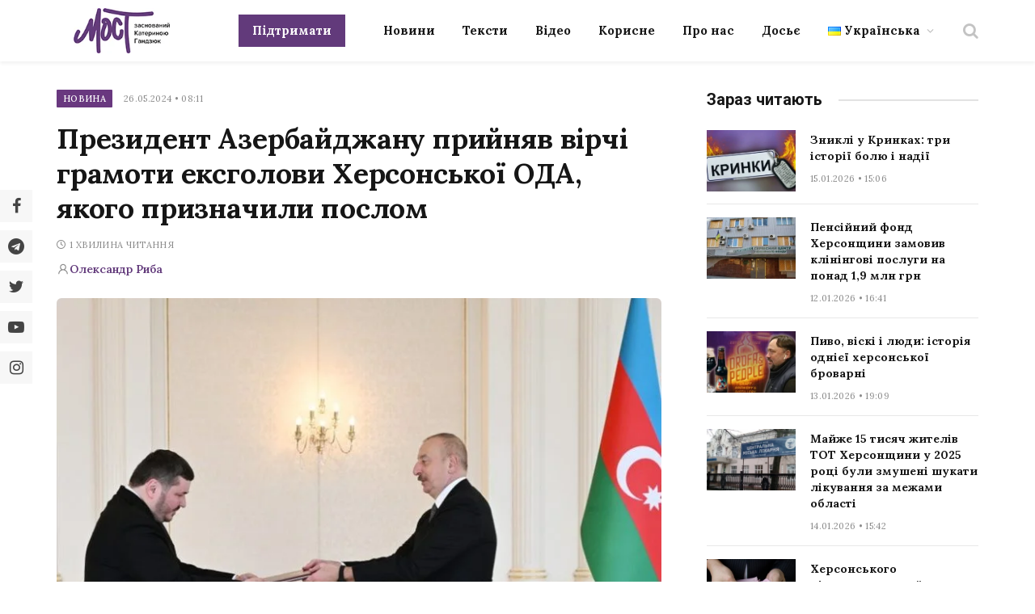

--- FILE ---
content_type: text/html; charset=UTF-8
request_url: https://most.ks.ua/news/url/prezident-azerbajdzhanu-prijnjav-virchi-gramoti-eksgolovi-hersonskoji-oda-jakogo-priznachili-poslom/
body_size: 32766
content:

<!DOCTYPE html>
<html lang="uk" prefix="og: http://ogp.me/ns#" class="s-light site-s-light">

<head><style>img.lazy{min-height:1px}</style><link href="https://most.ks.ua/wp-content/plugins/w3-total-cache/pub/js/lazyload.min.js" as="script">

	<meta charset="UTF-8" />
	<meta name="viewport" content="width=device-width, initial-scale=1" />
	<meta name='robots' content='index, follow, max-image-preview:large, max-snippet:-1, max-video-preview:-1' />
<meta property="og:locale" content="uk_UA" />
<meta property="og:type" content="article" />
<meta property="og:description" content="Президент Азербайджану прийняв вірчі грамоти ексголови Херсонської ОДА, якого призначили послом" />
<meta property="og:url" content="https://most.ks.ua/news/url/prezident-azerbajdzhanu-prijnjav-virchi-gramoti-eksgolovi-hersonskoji-oda-jakogo-priznachili-poslom/" />
<meta property="og:site_name" content="Мост" />
<meta property="article:tag" content="азербайджан" />
<meta property="article:tag" content="алієв" />
<meta property="article:tag" content="гусєв" />
<meta property="article:tag" content="україна" />
<meta property="article:tag" content="херсонщина" />
<meta property="article:section" content="Новина" />
<meta property="article:published_time" content="2024-05-26T08:11:00+03:00" />
<meta property="article:modified_time" content="2024-05-25T23:04:40+03:00" />
<meta property="og:updated_time" content="2024-05-25T23:04:40+03:00" />
<meta property="og:image" content="https://most.ks.ua/wp-content/uploads/2024/05/a8853885-3ca7-337e-b0d1-d0f3b3e64a88_850.jpg" />
<meta property="og:image:secure_url" content="https://most.ks.ua/wp-content/uploads/2024/05/a8853885-3ca7-337e-b0d1-d0f3b3e64a88_850.jpg" />
<meta property="og:image:width" content="795" />
<meta property="og:image:height" content="530" />

	<!-- This site is optimized with the Yoast SEO plugin v19.6.1 - https://yoast.com/wordpress/plugins/seo/ -->
	<title>Президент Азербайджану прийняв вірчі грамоти ексголови Херсонської ОДА, якого призначили послом - Мост</title><link rel="preload" as="image" imagesrcset="https://most.ks.ua/wp-content/uploads/2024/05/a8853885-3ca7-337e-b0d1-d0f3b3e64a88_850-768x512.jpg 768w, https://most.ks.ua/wp-content/uploads/2024/05/a8853885-3ca7-337e-b0d1-d0f3b3e64a88_850-300x200.jpg 300w, https://most.ks.ua/wp-content/uploads/2024/05/a8853885-3ca7-337e-b0d1-d0f3b3e64a88_850-150x100.jpg 150w, https://most.ks.ua/wp-content/uploads/2024/05/a8853885-3ca7-337e-b0d1-d0f3b3e64a88_850-450x300.jpg 450w, https://most.ks.ua/wp-content/uploads/2024/05/a8853885-3ca7-337e-b0d1-d0f3b3e64a88_850.jpg 795w" imagesizes="(max-width: 749px) 100vw, 749px" /><link rel="preload" as="font" href="https://most.ks.ua/wp-content/themes/smart-mag/css/icons/fonts/ts-icons.woff2?v2.4" type="font/woff2" crossorigin="anonymous" />
	<meta name="description" content="Президент Азербайджану прийняв вірчі грамоти ексголови Херсонської ОДА, якого призначили послом" />
	<link rel="canonical" href="https://most.ks.ua/news/url/prezident-azerbajdzhanu-prijnjav-virchi-gramoti-eksgolovi-hersonskoji-oda-jakogo-priznachili-poslom/" />
	<meta property="og:locale" content="uk_UA" />
	<meta property="og:type" content="article" />
	<meta property="og:title" content="Президент Азербайджану прийняв вірчі грамоти ексголови Херсонської ОДА, якого призначили послом" />
	<meta property="og:description" content="Президент Азербайджану прийняв вірчі грамоти ексголови Херсонської ОДА, якого призначили послом" />
	<meta property="og:url" content="https://most.ks.ua/news/url/prezident-azerbajdzhanu-prijnjav-virchi-gramoti-eksgolovi-hersonskoji-oda-jakogo-priznachili-poslom/" />
	<meta property="og:site_name" content="Мост" />
	<meta property="article:publisher" content="https://www.facebook.com/mostnews" />
	<meta property="article:published_time" content="2024-05-26T05:11:00+00:00" />
	<meta property="article:modified_time" content="2024-05-25T20:04:40+00:00" />
	<meta property="og:image" content="https://most.ks.ua/wp-content/uploads/2024/05/a8853885-3ca7-337e-b0d1-d0f3b3e64a88_850.jpg" />
	<meta property="og:image:width" content="795" />
	<meta property="og:image:height" content="530" />
	<meta property="og:image:type" content="image/jpeg" />
	<meta name="author" content="Олександр Риба" />
	<meta name="twitter:card" content="summary_large_image" />
	<meta name="twitter:creator" content="@afish7911" />
	<meta name="twitter:site" content="@most_ks_ua" />
	<meta name="twitter:label1" content="Написано" />
	<meta name="twitter:data1" content="Олександр Риба" />
	<meta name="twitter:label2" content="Written by" />
	<meta name="twitter:data2" content="Олександр Риба" />
	<script type="application/ld+json" class="yoast-schema-graph">{"@context":"https://schema.org","@graph":[{"@type":"Article","@id":"https://most.ks.ua/news/url/prezident-azerbajdzhanu-prijnjav-virchi-gramoti-eksgolovi-hersonskoji-oda-jakogo-priznachili-poslom/#article","isPartOf":{"@id":"https://most.ks.ua/news/url/prezident-azerbajdzhanu-prijnjav-virchi-gramoti-eksgolovi-hersonskoji-oda-jakogo-priznachili-poslom/"},"author":[{"@id":"https://most.ks.ua/#/schema/person/c2a9a52a62748f3db0e36d66cc100b40"}],"headline":"Президент Азербайджану прийняв вірчі грамоти ексголови Херсонської ОДА, якого призначили послом","datePublished":"2024-05-26T05:11:00+00:00","dateModified":"2024-05-25T20:04:40+00:00","mainEntityOfPage":{"@id":"https://most.ks.ua/news/url/prezident-azerbajdzhanu-prijnjav-virchi-gramoti-eksgolovi-hersonskoji-oda-jakogo-priznachili-poslom/"},"wordCount":4,"publisher":{"@id":"https://most.ks.ua/#organization"},"image":{"@id":"https://most.ks.ua/news/url/prezident-azerbajdzhanu-prijnjav-virchi-gramoti-eksgolovi-hersonskoji-oda-jakogo-priznachili-poslom/#primaryimage"},"thumbnailUrl":"https://most.ks.ua/wp-content/uploads/2024/05/a8853885-3ca7-337e-b0d1-d0f3b3e64a88_850.jpg","keywords":["азербайджан","алієв","гусєв","україна","херсонщина"],"articleSection":["Новина"],"inLanguage":"uk"},{"@type":"WebPage","@id":"https://most.ks.ua/news/url/prezident-azerbajdzhanu-prijnjav-virchi-gramoti-eksgolovi-hersonskoji-oda-jakogo-priznachili-poslom/","url":"https://most.ks.ua/news/url/prezident-azerbajdzhanu-prijnjav-virchi-gramoti-eksgolovi-hersonskoji-oda-jakogo-priznachili-poslom/","name":"Президент Азербайджану прийняв вірчі грамоти ексголови Херсонської ОДА, якого призначили послом - Мост","isPartOf":{"@id":"https://most.ks.ua/#website"},"primaryImageOfPage":{"@id":"https://most.ks.ua/news/url/prezident-azerbajdzhanu-prijnjav-virchi-gramoti-eksgolovi-hersonskoji-oda-jakogo-priznachili-poslom/#primaryimage"},"image":{"@id":"https://most.ks.ua/news/url/prezident-azerbajdzhanu-prijnjav-virchi-gramoti-eksgolovi-hersonskoji-oda-jakogo-priznachili-poslom/#primaryimage"},"thumbnailUrl":"https://most.ks.ua/wp-content/uploads/2024/05/a8853885-3ca7-337e-b0d1-d0f3b3e64a88_850.jpg","datePublished":"2024-05-26T05:11:00+00:00","dateModified":"2024-05-25T20:04:40+00:00","description":"Президент Азербайджану прийняв вірчі грамоти ексголови Херсонської ОДА, якого призначили послом","breadcrumb":{"@id":"https://most.ks.ua/news/url/prezident-azerbajdzhanu-prijnjav-virchi-gramoti-eksgolovi-hersonskoji-oda-jakogo-priznachili-poslom/#breadcrumb"},"inLanguage":"uk","potentialAction":[{"@type":"ReadAction","target":["https://most.ks.ua/news/url/prezident-azerbajdzhanu-prijnjav-virchi-gramoti-eksgolovi-hersonskoji-oda-jakogo-priznachili-poslom/"]}]},{"@type":"ImageObject","inLanguage":"uk","@id":"https://most.ks.ua/news/url/prezident-azerbajdzhanu-prijnjav-virchi-gramoti-eksgolovi-hersonskoji-oda-jakogo-priznachili-poslom/#primaryimage","url":"https://most.ks.ua/wp-content/uploads/2024/05/a8853885-3ca7-337e-b0d1-d0f3b3e64a88_850.jpg","contentUrl":"https://most.ks.ua/wp-content/uploads/2024/05/a8853885-3ca7-337e-b0d1-d0f3b3e64a88_850.jpg","width":795,"height":530},{"@type":"BreadcrumbList","@id":"https://most.ks.ua/news/url/prezident-azerbajdzhanu-prijnjav-virchi-gramoti-eksgolovi-hersonskoji-oda-jakogo-priznachili-poslom/#breadcrumb","itemListElement":[{"@type":"ListItem","position":1,"name":"Головна","item":"https://most.ks.ua/"},{"@type":"ListItem","position":2,"name":"Новина","item":"https://most.ks.ua/news/url/category/news/"},{"@type":"ListItem","position":3,"name":"Президент Азербайджану прийняв вірчі грамоти ексголови Херсонської ОДА, якого призначили послом"}]},{"@type":"WebSite","@id":"https://most.ks.ua/#website","url":"https://most.ks.ua/","name":"Мост","description":"Останні новини Херсона та області","publisher":{"@id":"https://most.ks.ua/#organization"},"potentialAction":[{"@type":"SearchAction","target":{"@type":"EntryPoint","urlTemplate":"https://most.ks.ua/?s={search_term_string}"},"query-input":"required name=search_term_string"}],"inLanguage":"uk"},{"@type":"Organization","@id":"https://most.ks.ua/#organization","name":"Мост","url":"https://most.ks.ua/","sameAs":["https://www.facebook.com/mostnews","https://twitter.com/most_ks_ua"],"logo":{"@type":"ImageObject","inLanguage":"uk","@id":"https://most.ks.ua/#/schema/logo/image/","url":"https://most.ks.ua/wp-content/uploads/2022/09/snimok-ekrana-2022-09-19-v-00.12.08-2.png","contentUrl":"https://most.ks.ua/wp-content/uploads/2022/09/snimok-ekrana-2022-09-19-v-00.12.08-2.png","width":1036,"height":670,"caption":"Мост"},"image":{"@id":"https://most.ks.ua/#/schema/logo/image/"}},{"@type":"Person","@id":"https://most.ks.ua/#/schema/person/c2a9a52a62748f3db0e36d66cc100b40","name":"Олександр Риба","image":{"@type":"ImageObject","inLanguage":"uk","@id":"https://most.ks.ua/#/schema/person/image/c4165d6bbed796ec8b6a6a8651b30e0d","url":"https://secure.gravatar.com/avatar/3bb7d73d6e7a4b3ab07921d41bfc0ce5?s=96&d=mm&r=g","contentUrl":"https://secure.gravatar.com/avatar/3bb7d73d6e7a4b3ab07921d41bfc0ce5?s=96&d=mm&r=g","caption":"Олександр Риба"},"description":"Чувак з Архіпелагу 95","sameAs":["https://twitter.com/afish7911"],"url":"https://most.ks.ua/news/url/author/afishred/"}]}</script>
	<!-- / Yoast SEO plugin. -->


<link rel='dns-prefetch' href='//static.addtoany.com' />
<link rel='dns-prefetch' href='//cdn.jsdelivr.net' />
<link rel='dns-prefetch' href='//fonts.googleapis.com' />
<link rel="alternate" type="application/rss+xml" title="Мост &raquo; стрічка" href="https://most.ks.ua/feed/" />
<link rel="alternate" type="application/rss+xml" title="Мост &raquo; Канал коментарів" href="https://most.ks.ua/comments/feed/" />
<script type="text/javascript">
window._wpemojiSettings = {"baseUrl":"https:\/\/s.w.org\/images\/core\/emoji\/14.0.0\/72x72\/","ext":".png","svgUrl":"https:\/\/s.w.org\/images\/core\/emoji\/14.0.0\/svg\/","svgExt":".svg","source":{"concatemoji":"https:\/\/most.ks.ua\/wp-includes\/js\/wp-emoji-release.min.js?ver=6.2.2"}};
/*! This file is auto-generated */
!function(e,a,t){var n,r,o,i=a.createElement("canvas"),p=i.getContext&&i.getContext("2d");function s(e,t){p.clearRect(0,0,i.width,i.height),p.fillText(e,0,0);e=i.toDataURL();return p.clearRect(0,0,i.width,i.height),p.fillText(t,0,0),e===i.toDataURL()}function c(e){var t=a.createElement("script");t.src=e,t.defer=t.type="text/javascript",a.getElementsByTagName("head")[0].appendChild(t)}for(o=Array("flag","emoji"),t.supports={everything:!0,everythingExceptFlag:!0},r=0;r<o.length;r++)t.supports[o[r]]=function(e){if(p&&p.fillText)switch(p.textBaseline="top",p.font="600 32px Arial",e){case"flag":return s("\ud83c\udff3\ufe0f\u200d\u26a7\ufe0f","\ud83c\udff3\ufe0f\u200b\u26a7\ufe0f")?!1:!s("\ud83c\uddfa\ud83c\uddf3","\ud83c\uddfa\u200b\ud83c\uddf3")&&!s("\ud83c\udff4\udb40\udc67\udb40\udc62\udb40\udc65\udb40\udc6e\udb40\udc67\udb40\udc7f","\ud83c\udff4\u200b\udb40\udc67\u200b\udb40\udc62\u200b\udb40\udc65\u200b\udb40\udc6e\u200b\udb40\udc67\u200b\udb40\udc7f");case"emoji":return!s("\ud83e\udef1\ud83c\udffb\u200d\ud83e\udef2\ud83c\udfff","\ud83e\udef1\ud83c\udffb\u200b\ud83e\udef2\ud83c\udfff")}return!1}(o[r]),t.supports.everything=t.supports.everything&&t.supports[o[r]],"flag"!==o[r]&&(t.supports.everythingExceptFlag=t.supports.everythingExceptFlag&&t.supports[o[r]]);t.supports.everythingExceptFlag=t.supports.everythingExceptFlag&&!t.supports.flag,t.DOMReady=!1,t.readyCallback=function(){t.DOMReady=!0},t.supports.everything||(n=function(){t.readyCallback()},a.addEventListener?(a.addEventListener("DOMContentLoaded",n,!1),e.addEventListener("load",n,!1)):(e.attachEvent("onload",n),a.attachEvent("onreadystatechange",function(){"complete"===a.readyState&&t.readyCallback()})),(e=t.source||{}).concatemoji?c(e.concatemoji):e.wpemoji&&e.twemoji&&(c(e.twemoji),c(e.wpemoji)))}(window,document,window._wpemojiSettings);
</script>
<style type="text/css">
img.wp-smiley,
img.emoji {
	display: inline !important;
	border: none !important;
	box-shadow: none !important;
	height: 1em !important;
	width: 1em !important;
	margin: 0 0.07em !important;
	vertical-align: -0.1em !important;
	background: none !important;
	padding: 0 !important;
}
</style>
	<link rel='stylesheet' id='wp-block-library-css' href='https://most.ks.ua/wp-includes/css/dist/block-library/style.min.css?ver=6.2.2' type='text/css' media='all' />
<style id='co-authors-plus-coauthors-style-inline-css' type='text/css'>
.wp-block-co-authors-plus-coauthors.is-layout-flow [class*=wp-block-co-authors-plus]{display:inline}

</style>
<style id='co-authors-plus-avatar-style-inline-css' type='text/css'>
.wp-block-co-authors-plus-avatar :where(img){height:auto;max-width:100%;vertical-align:bottom}.wp-block-co-authors-plus-coauthors.is-layout-flow .wp-block-co-authors-plus-avatar :where(img){vertical-align:middle}.wp-block-co-authors-plus-avatar:is(.alignleft,.alignright){display:table}.wp-block-co-authors-plus-avatar.aligncenter{display:table;margin-inline:auto}

</style>
<style id='co-authors-plus-image-style-inline-css' type='text/css'>
.wp-block-co-authors-plus-image{margin-bottom:0}.wp-block-co-authors-plus-image :where(img){height:auto;max-width:100%;vertical-align:bottom}.wp-block-co-authors-plus-coauthors.is-layout-flow .wp-block-co-authors-plus-image :where(img){vertical-align:middle}.wp-block-co-authors-plus-image:is(.alignfull,.alignwide) :where(img){width:100%}.wp-block-co-authors-plus-image:is(.alignleft,.alignright){display:table}.wp-block-co-authors-plus-image.aligncenter{display:table;margin-inline:auto}

</style>
<link rel='stylesheet' id='classic-theme-styles-css' href='https://most.ks.ua/wp-includes/css/classic-themes.min.css?ver=6.2.2' type='text/css' media='all' />
<style id='global-styles-inline-css' type='text/css'>
body{--wp--preset--color--black: #000000;--wp--preset--color--cyan-bluish-gray: #abb8c3;--wp--preset--color--white: #ffffff;--wp--preset--color--pale-pink: #f78da7;--wp--preset--color--vivid-red: #cf2e2e;--wp--preset--color--luminous-vivid-orange: #ff6900;--wp--preset--color--luminous-vivid-amber: #fcb900;--wp--preset--color--light-green-cyan: #7bdcb5;--wp--preset--color--vivid-green-cyan: #00d084;--wp--preset--color--pale-cyan-blue: #8ed1fc;--wp--preset--color--vivid-cyan-blue: #0693e3;--wp--preset--color--vivid-purple: #9b51e0;--wp--preset--gradient--vivid-cyan-blue-to-vivid-purple: linear-gradient(135deg,rgba(6,147,227,1) 0%,rgb(155,81,224) 100%);--wp--preset--gradient--light-green-cyan-to-vivid-green-cyan: linear-gradient(135deg,rgb(122,220,180) 0%,rgb(0,208,130) 100%);--wp--preset--gradient--luminous-vivid-amber-to-luminous-vivid-orange: linear-gradient(135deg,rgba(252,185,0,1) 0%,rgba(255,105,0,1) 100%);--wp--preset--gradient--luminous-vivid-orange-to-vivid-red: linear-gradient(135deg,rgba(255,105,0,1) 0%,rgb(207,46,46) 100%);--wp--preset--gradient--very-light-gray-to-cyan-bluish-gray: linear-gradient(135deg,rgb(238,238,238) 0%,rgb(169,184,195) 100%);--wp--preset--gradient--cool-to-warm-spectrum: linear-gradient(135deg,rgb(74,234,220) 0%,rgb(151,120,209) 20%,rgb(207,42,186) 40%,rgb(238,44,130) 60%,rgb(251,105,98) 80%,rgb(254,248,76) 100%);--wp--preset--gradient--blush-light-purple: linear-gradient(135deg,rgb(255,206,236) 0%,rgb(152,150,240) 100%);--wp--preset--gradient--blush-bordeaux: linear-gradient(135deg,rgb(254,205,165) 0%,rgb(254,45,45) 50%,rgb(107,0,62) 100%);--wp--preset--gradient--luminous-dusk: linear-gradient(135deg,rgb(255,203,112) 0%,rgb(199,81,192) 50%,rgb(65,88,208) 100%);--wp--preset--gradient--pale-ocean: linear-gradient(135deg,rgb(255,245,203) 0%,rgb(182,227,212) 50%,rgb(51,167,181) 100%);--wp--preset--gradient--electric-grass: linear-gradient(135deg,rgb(202,248,128) 0%,rgb(113,206,126) 100%);--wp--preset--gradient--midnight: linear-gradient(135deg,rgb(2,3,129) 0%,rgb(40,116,252) 100%);--wp--preset--duotone--dark-grayscale: url('#wp-duotone-dark-grayscale');--wp--preset--duotone--grayscale: url('#wp-duotone-grayscale');--wp--preset--duotone--purple-yellow: url('#wp-duotone-purple-yellow');--wp--preset--duotone--blue-red: url('#wp-duotone-blue-red');--wp--preset--duotone--midnight: url('#wp-duotone-midnight');--wp--preset--duotone--magenta-yellow: url('#wp-duotone-magenta-yellow');--wp--preset--duotone--purple-green: url('#wp-duotone-purple-green');--wp--preset--duotone--blue-orange: url('#wp-duotone-blue-orange');--wp--preset--font-size--small: 13px;--wp--preset--font-size--medium: 20px;--wp--preset--font-size--large: 36px;--wp--preset--font-size--x-large: 42px;--wp--preset--spacing--20: 0.44rem;--wp--preset--spacing--30: 0.67rem;--wp--preset--spacing--40: 1rem;--wp--preset--spacing--50: 1.5rem;--wp--preset--spacing--60: 2.25rem;--wp--preset--spacing--70: 3.38rem;--wp--preset--spacing--80: 5.06rem;--wp--preset--shadow--natural: 6px 6px 9px rgba(0, 0, 0, 0.2);--wp--preset--shadow--deep: 12px 12px 50px rgba(0, 0, 0, 0.4);--wp--preset--shadow--sharp: 6px 6px 0px rgba(0, 0, 0, 0.2);--wp--preset--shadow--outlined: 6px 6px 0px -3px rgba(255, 255, 255, 1), 6px 6px rgba(0, 0, 0, 1);--wp--preset--shadow--crisp: 6px 6px 0px rgba(0, 0, 0, 1);}:where(.is-layout-flex){gap: 0.5em;}body .is-layout-flow > .alignleft{float: left;margin-inline-start: 0;margin-inline-end: 2em;}body .is-layout-flow > .alignright{float: right;margin-inline-start: 2em;margin-inline-end: 0;}body .is-layout-flow > .aligncenter{margin-left: auto !important;margin-right: auto !important;}body .is-layout-constrained > .alignleft{float: left;margin-inline-start: 0;margin-inline-end: 2em;}body .is-layout-constrained > .alignright{float: right;margin-inline-start: 2em;margin-inline-end: 0;}body .is-layout-constrained > .aligncenter{margin-left: auto !important;margin-right: auto !important;}body .is-layout-constrained > :where(:not(.alignleft):not(.alignright):not(.alignfull)){max-width: var(--wp--style--global--content-size);margin-left: auto !important;margin-right: auto !important;}body .is-layout-constrained > .alignwide{max-width: var(--wp--style--global--wide-size);}body .is-layout-flex{display: flex;}body .is-layout-flex{flex-wrap: wrap;align-items: center;}body .is-layout-flex > *{margin: 0;}:where(.wp-block-columns.is-layout-flex){gap: 2em;}.has-black-color{color: var(--wp--preset--color--black) !important;}.has-cyan-bluish-gray-color{color: var(--wp--preset--color--cyan-bluish-gray) !important;}.has-white-color{color: var(--wp--preset--color--white) !important;}.has-pale-pink-color{color: var(--wp--preset--color--pale-pink) !important;}.has-vivid-red-color{color: var(--wp--preset--color--vivid-red) !important;}.has-luminous-vivid-orange-color{color: var(--wp--preset--color--luminous-vivid-orange) !important;}.has-luminous-vivid-amber-color{color: var(--wp--preset--color--luminous-vivid-amber) !important;}.has-light-green-cyan-color{color: var(--wp--preset--color--light-green-cyan) !important;}.has-vivid-green-cyan-color{color: var(--wp--preset--color--vivid-green-cyan) !important;}.has-pale-cyan-blue-color{color: var(--wp--preset--color--pale-cyan-blue) !important;}.has-vivid-cyan-blue-color{color: var(--wp--preset--color--vivid-cyan-blue) !important;}.has-vivid-purple-color{color: var(--wp--preset--color--vivid-purple) !important;}.has-black-background-color{background-color: var(--wp--preset--color--black) !important;}.has-cyan-bluish-gray-background-color{background-color: var(--wp--preset--color--cyan-bluish-gray) !important;}.has-white-background-color{background-color: var(--wp--preset--color--white) !important;}.has-pale-pink-background-color{background-color: var(--wp--preset--color--pale-pink) !important;}.has-vivid-red-background-color{background-color: var(--wp--preset--color--vivid-red) !important;}.has-luminous-vivid-orange-background-color{background-color: var(--wp--preset--color--luminous-vivid-orange) !important;}.has-luminous-vivid-amber-background-color{background-color: var(--wp--preset--color--luminous-vivid-amber) !important;}.has-light-green-cyan-background-color{background-color: var(--wp--preset--color--light-green-cyan) !important;}.has-vivid-green-cyan-background-color{background-color: var(--wp--preset--color--vivid-green-cyan) !important;}.has-pale-cyan-blue-background-color{background-color: var(--wp--preset--color--pale-cyan-blue) !important;}.has-vivid-cyan-blue-background-color{background-color: var(--wp--preset--color--vivid-cyan-blue) !important;}.has-vivid-purple-background-color{background-color: var(--wp--preset--color--vivid-purple) !important;}.has-black-border-color{border-color: var(--wp--preset--color--black) !important;}.has-cyan-bluish-gray-border-color{border-color: var(--wp--preset--color--cyan-bluish-gray) !important;}.has-white-border-color{border-color: var(--wp--preset--color--white) !important;}.has-pale-pink-border-color{border-color: var(--wp--preset--color--pale-pink) !important;}.has-vivid-red-border-color{border-color: var(--wp--preset--color--vivid-red) !important;}.has-luminous-vivid-orange-border-color{border-color: var(--wp--preset--color--luminous-vivid-orange) !important;}.has-luminous-vivid-amber-border-color{border-color: var(--wp--preset--color--luminous-vivid-amber) !important;}.has-light-green-cyan-border-color{border-color: var(--wp--preset--color--light-green-cyan) !important;}.has-vivid-green-cyan-border-color{border-color: var(--wp--preset--color--vivid-green-cyan) !important;}.has-pale-cyan-blue-border-color{border-color: var(--wp--preset--color--pale-cyan-blue) !important;}.has-vivid-cyan-blue-border-color{border-color: var(--wp--preset--color--vivid-cyan-blue) !important;}.has-vivid-purple-border-color{border-color: var(--wp--preset--color--vivid-purple) !important;}.has-vivid-cyan-blue-to-vivid-purple-gradient-background{background: var(--wp--preset--gradient--vivid-cyan-blue-to-vivid-purple) !important;}.has-light-green-cyan-to-vivid-green-cyan-gradient-background{background: var(--wp--preset--gradient--light-green-cyan-to-vivid-green-cyan) !important;}.has-luminous-vivid-amber-to-luminous-vivid-orange-gradient-background{background: var(--wp--preset--gradient--luminous-vivid-amber-to-luminous-vivid-orange) !important;}.has-luminous-vivid-orange-to-vivid-red-gradient-background{background: var(--wp--preset--gradient--luminous-vivid-orange-to-vivid-red) !important;}.has-very-light-gray-to-cyan-bluish-gray-gradient-background{background: var(--wp--preset--gradient--very-light-gray-to-cyan-bluish-gray) !important;}.has-cool-to-warm-spectrum-gradient-background{background: var(--wp--preset--gradient--cool-to-warm-spectrum) !important;}.has-blush-light-purple-gradient-background{background: var(--wp--preset--gradient--blush-light-purple) !important;}.has-blush-bordeaux-gradient-background{background: var(--wp--preset--gradient--blush-bordeaux) !important;}.has-luminous-dusk-gradient-background{background: var(--wp--preset--gradient--luminous-dusk) !important;}.has-pale-ocean-gradient-background{background: var(--wp--preset--gradient--pale-ocean) !important;}.has-electric-grass-gradient-background{background: var(--wp--preset--gradient--electric-grass) !important;}.has-midnight-gradient-background{background: var(--wp--preset--gradient--midnight) !important;}.has-small-font-size{font-size: var(--wp--preset--font-size--small) !important;}.has-medium-font-size{font-size: var(--wp--preset--font-size--medium) !important;}.has-large-font-size{font-size: var(--wp--preset--font-size--large) !important;}.has-x-large-font-size{font-size: var(--wp--preset--font-size--x-large) !important;}
.wp-block-navigation a:where(:not(.wp-element-button)){color: inherit;}
:where(.wp-block-columns.is-layout-flex){gap: 2em;}
.wp-block-pullquote{font-size: 1.5em;line-height: 1.6;}
</style>
<link rel='stylesheet' id='contact-form-7-css' href='https://most.ks.ua/wp-content/plugins/contact-form-7/includes/css/styles.css?ver=5.6.3' type='text/css' media='all' />
<link rel='stylesheet' id='lbwps-styles-photoswipe5-main-css' href='https://most.ks.ua/wp-content/plugins/lightbox-photoswipe/assets/ps5/styles/main.css?ver=5.2.6' type='text/css' media='all' />
<link rel='stylesheet' id='wpfm-frontend-font-awesome-css' href='https://most.ks.ua/wp-content/plugins/wp-floating-menu/css/font-awesome/font-awesome.min.css?ver=6.2.2' type='text/css' media='all' />
<link rel='stylesheet' id='wpfm-frontend-genericons-css-css' href='https://most.ks.ua/wp-content/plugins/wp-floating-menu/css/genericons.css?ver=6.2.2' type='text/css' media='all' />
<link rel='stylesheet' id='wpfm-frontend-css-css' href='https://most.ks.ua/wp-content/plugins/wp-floating-menu/css/front-end.css?ver=6.2.2' type='text/css' media='all' />
<link rel='stylesheet' id='dashicons-css' href='https://most.ks.ua/wp-includes/css/dashicons.min.css?ver=6.2.2' type='text/css' media='all' />
<link rel='stylesheet' id='wpfm-frontend-vesper-icons-css-css' href='https://most.ks.ua/wp-content/plugins/wp-floating-menu/css/vesper-icons.css?ver=6.2.2' type='text/css' media='all' />
<link rel='stylesheet' id='wpg-main-style-css' href='https://most.ks.ua/wp-content/plugins/wp_glossary/assets/css/style.css?ver=6.2.2' type='text/css' media='all' />
<link rel='stylesheet' id='wpg-tooltipster-style-css' href='https://most.ks.ua/wp-content/plugins/wp_glossary/assets/css/tooltipster/tooltipster.css?ver=6.2.2' type='text/css' media='all' />
<link rel='stylesheet' id='wpg-tooltipster-light-style-css' href='https://most.ks.ua/wp-content/plugins/wp_glossary/assets/css/tooltipster/themes/tooltipster-light.css?ver=6.2.2' type='text/css' media='all' />
<link rel='stylesheet' id='essb-social-profiles-css' href='https://most.ks.ua/wp-content/plugins/easy-social-share-buttons3/lib/modules/social-followers-counter/assets/social-profiles.min.css?ver=8.4' type='text/css' media='all' />
<link rel='stylesheet' id='easy-social-share-buttons-nativeskinned-css' href='https://most.ks.ua/wp-content/plugins/easy-social-share-buttons3/assets/css/essb-native-skinned.min.css?ver=8.4' type='text/css' media='all' />
<link rel='stylesheet' id='subscribe-forms-css-css' href='https://most.ks.ua/wp-content/plugins/easy-social-share-buttons3/assets/modules/subscribe-forms.min.css?ver=8.4' type='text/css' media='all' />
<link rel='stylesheet' id='click2tweet-css-css' href='https://most.ks.ua/wp-content/plugins/easy-social-share-buttons3/assets/modules/click-to-tweet.min.css?ver=8.4' type='text/css' media='all' />
<link rel='stylesheet' id='easy-social-share-buttons-css' href='https://most.ks.ua/wp-content/plugins/easy-social-share-buttons3/assets/css/easy-social-share-buttons.min.css?ver=8.4' type='text/css' media='all' />
<style id='easy-social-share-buttons-inline-css' type='text/css'>
.essb_links.essb_share .essb_link_facebook a{background-color:#e8e8e8!important;color:#444444!important;}.essb_links.essb_share .essb_link_facebook_like a{background-color:#e8e8e8!important;color:#444444!important;}.essb_links.essb_share .essb_link_twitter a{background-color:#e8e8e8!important;color:#444444!important;}.essb_links.essb_share .essb_link_pinterest a{background-color:#e8e8e8!important;color:#444444!important;}.essb_links.essb_share .essb_link_linkedin a{background-color:#e8e8e8!important;color:#444444!important;}.essb_links.essb_share .essb_link_digg a{background-color:#e8e8e8!important;color:#444444!important;}.essb_links.essb_share .essb_link_del a{background-color:#e8e8e8!important;color:#444444!important;}.essb_links.essb_share .essb_link_stumbleupon a{background-color:#e8e8e8!important;color:#444444!important;}.essb_links.essb_share .essb_link_tumblr a{background-color:#e8e8e8!important;color:#444444!important;}.essb_links.essb_share .essb_link_vk a{background-color:#e8e8e8!important;color:#444444!important;}.essb_links.essb_share .essb_link_print a{background-color:#e8e8e8!important;color:#444444!important;}.essb_links.essb_share .essb_link_mail a{background-color:#e8e8e8!important;color:#444444!important;}.essb_links.essb_share .essb_link_flattr a{background-color:#e8e8e8!important;color:#444444!important;}.essb_links.essb_share .essb_link_reddit a{background-color:#e8e8e8!important;color:#444444!important;}.essb_links.essb_share .essb_link_buffer a{background-color:#e8e8e8!important;color:#444444!important;}.essb_links.essb_share .essb_link_love a{background-color:#e8e8e8!important;color:#444444!important;}.essb_links.essb_share .essb_link_weibo a{background-color:#e8e8e8!important;color:#444444!important;}.essb_links.essb_share .essb_link_pocket a{background-color:#e8e8e8!important;color:#444444!important;}.essb_links.essb_share .essb_link_xing a{background-color:#e8e8e8!important;color:#444444!important;}.essb_links.essb_share .essb_link_ok a{background-color:#e8e8e8!important;color:#444444!important;}.essb_links.essb_share .essb_link_mwp a{background-color:#e8e8e8!important;color:#444444!important;}.essb_links.essb_share .essb_link_more a{background-color:#e8e8e8!important;color:#444444!important;}.essb_links.essb_share .essb_link_more_dots a, .essb_links.essb_share .essb_link_less a{background-color:#e8e8e8!important;color:#444444!important;}.essb_links.essb_share .essb_link_whatsapp a{background-color:#e8e8e8!important;color:#444444!important;}.essb_links.essb_share .essb_link_meneame a{background-color:#e8e8e8!important;color:#444444!important;}.essb_links.essb_share .essb_link_blogger a{background-color:#e8e8e8!important;color:#444444!important;}.essb_links.essb_share .essb_link_amazon a{background-color:#e8e8e8!important;color:#444444!important;}.essb_links.essb_share .essb_link_yahoomail a{background-color:#e8e8e8!important;color:#444444!important;}.essb_links.essb_share .essb_link_gmail a{background-color:#e8e8e8!important;color:#444444!important;}.essb_links.essb_share .essb_link_aol a{background-color:#e8e8e8!important;color:#444444!important;}.essb_links.essb_share .essb_link_newsvine a{background-color:#e8e8e8!important;color:#444444!important;}.essb_links.essb_share .essb_link_hackernews a{background-color:#e8e8e8!important;color:#444444!important;}.essb_links.essb_share .essb_link_evernote a{background-color:#e8e8e8!important;color:#444444!important;}.essb_links.essb_share .essb_link_myspace a{background-color:#e8e8e8!important;color:#444444!important;}.essb_links.essb_share .essb_link_mailru a{background-color:#e8e8e8!important;color:#444444!important;}.essb_links.essb_share .essb_link_viadeo a{background-color:#e8e8e8!important;color:#444444!important;}.essb_links.essb_share .essb_link_line a{background-color:#e8e8e8!important;color:#444444!important;}.essb_links.essb_share .essb_link_flipboard a{background-color:#e8e8e8!important;color:#444444!important;}.essb_links.essb_share .essb_link_comments a{background-color:#e8e8e8!important;color:#444444!important;}.essb_links.essb_share .essb_link_yummly a{background-color:#e8e8e8!important;color:#444444!important;}.essb_links.essb_share .essb_link_sms a{background-color:#e8e8e8!important;color:#444444!important;}.essb_links.essb_share .essb_link_viber a{background-color:#e8e8e8!important;color:#444444!important;}.essb_links.essb_share .essb_link_telegram a{background-color:#e8e8e8!important;color:#444444!important;}.essb_links.essb_share .essb_link_subscribe a{background-color:#e8e8e8!important;color:#444444!important;}.essb_links.essb_share .essb_link_skype a{background-color:#e8e8e8!important;color:#444444!important;}.essb_links.essb_share .essb_link_messenger a{background-color:#e8e8e8!important;color:#444444!important;}.essb_links.essb_share .essb_link_kakaotalk a{background-color:#e8e8e8!important;color:#444444!important;}.essb_links.essb_share .essb_link_share a{background-color:#e8e8e8!important;color:#444444!important;}.essb_links.essb_share .essb_link_livejournal a{background-color:#e8e8e8!important;color:#444444!important;}.essb_links.essb_share .essb_link_yammer a{background-color:#e8e8e8!important;color:#444444!important;}.essb_links.essb_share .essb_link_meetedgar a{background-color:#e8e8e8!important;color:#444444!important;}.essb_links.essb_share .essb_link_fintel a{background-color:#e8e8e8!important;color:#444444!important;}.essb_links.essb_share .essb_link_mix a{background-color:#e8e8e8!important;color:#444444!important;}.essb_links.essb_share .essb_link_instapaper a{background-color:#e8e8e8!important;color:#444444!important;}.essb_links.essb_share .essb_link_copy a{background-color:#e8e8e8!important;color:#444444!important;}.essb_links .essb_link_facebook a svg { height: calc(100% - 20px); width: auto; padding-top: 10px; padding-left: 8px; } .essb_links .essb_link_twitter a svg { height: calc(100% - 20px); width: auto; padding-top: 10px; padding-left: 8px; } .essb_links .essb_link_viber a svg { height: calc(100% - 20px); width: auto; padding-top: 10px; padding-left: 8px; } .essb_links .essb_link_telegram a svg { height: calc(100% - 20px); width: auto; padding-top: 10px; padding-left: 8px; }
</style>
<link rel='stylesheet' id='eae-css-css' href='https://most.ks.ua/wp-content/plugins/addon-elements-for-elementor-page-builder/assets/css/eae.min.css?ver=1.14.6' type='text/css' media='all' />
<link rel='stylesheet' id='eae-peel-css-css' href='https://most.ks.ua/wp-content/plugins/addon-elements-for-elementor-page-builder/assets/lib/peel/peel.css?ver=1.14.6' type='text/css' media='all' />
<link rel='stylesheet' id='elementor-icons-css' href='https://most.ks.ua/wp-content/plugins/elementor/assets/lib/eicons/css/elementor-icons.min.css?ver=5.16.0' type='text/css' media='all' />
<link rel='stylesheet' id='elementor-frontend-css' href='https://most.ks.ua/wp-content/plugins/elementor/assets/css/frontend-lite.min.css?ver=5.8.0' type='text/css' media='all' />
<link rel='stylesheet' id='elementor-post-6-css' href='https://most.ks.ua/wp-content/uploads/elementor/css/post-6.css?ver=1768689800' type='text/css' media='all' />
<link rel='stylesheet' id='elementor-post-4282-css' href='https://most.ks.ua/wp-content/uploads/elementor/css/post-4282.css?ver=1768689799' type='text/css' media='all' />
<link rel='stylesheet' id='mavericks-css' href='https://most.ks.ua/wp-content/themes/smart-mag/css/mavericks.css?ver=1.3' type='text/css' media='all' />
<link rel='stylesheet' id='swiper-css-css' href='https://cdn.jsdelivr.net/npm/swiper@9.1.0/swiper-bundle.min.css?ver=9.1.0' type='text/css' media='all' />
<link rel='stylesheet' id='smartmag-core-css' href='https://most.ks.ua/wp-content/themes/smart-mag/style.css?ver=8.0.101768691819' type='text/css' media='all' />
<style id='smartmag-core-inline-css' type='text/css'>
:root { --c-main: #69387f;
--c-main-rgb: 105,56,127;
--text-font: "Lora", system-ui, -apple-system, "Segoe UI", Arial, sans-serif;
--body-font: "Lora", system-ui, -apple-system, "Segoe UI", Arial, sans-serif;
--ui-font: "Lora", system-ui, -apple-system, "Segoe UI", Arial, sans-serif;
--title-font: "Lora", system-ui, -apple-system, "Segoe UI", Arial, sans-serif;
--h-font: "Lora", system-ui, -apple-system, "Segoe UI", Arial, sans-serif;
--title-font: "Lora", system-ui, -apple-system, "Segoe UI", Arial, sans-serif;
--h-font: "Lora", system-ui, -apple-system, "Segoe UI", Arial, sans-serif;
--main-width: 1140px;
--excerpt-size: 14px; }
.smart-head-main { --c-shadow: rgba(0,0,0,0.05); }
.smart-head-main .smart-head-top { --head-h: 38px; }
.s-dark .smart-head-main .smart-head-top,
.smart-head-main .s-dark.smart-head-top { background-color: #0a0505; }
.smart-head-main .smart-head-mid { --head-h: 76px; }
.navigation { font-family: "Lora", system-ui, -apple-system, "Segoe UI", Arial, sans-serif; }
.navigation-main .menu > li > a { font-weight: bold; }
.s-light .navigation-main { --c-nav-hov: #69387f; }
.smart-head-main .offcanvas-toggle { transform: scale(0.75); }
.post-meta .meta-item, .post-meta .text-in { font-size: 11px; font-weight: normal; text-transform: uppercase; letter-spacing: 0.03em; }
.post-meta .text-in, .post-meta .post-cat > a { font-size: 11px; }
.post-meta .post-cat > a { font-weight: bold; text-transform: uppercase; letter-spacing: 0.1em; }
.post-meta .post-author > a { font-weight: bold; }
.block-head .heading { font-family: "Roboto", system-ui, -apple-system, "Segoe UI", Arial, sans-serif; }
.loop-grid-base .post-title { font-size: 18px; font-weight: 600; }
.entry-content { font-size: 16px; --c-a: #69387f; }


</style>
<link rel='stylesheet' id='smartmag-magnific-popup-css' href='https://most.ks.ua/wp-content/themes/smart-mag/css/lightbox.css?ver=8.0.101768691819' type='text/css' media='all' />
<link rel='stylesheet' id='smartmag-icons-css' href='https://most.ks.ua/wp-content/themes/smart-mag/css/icons/icons.css?ver=8.0.101768691819' type='text/css' media='all' />
<link rel='stylesheet' id='addtoany-css' href='https://most.ks.ua/wp-content/plugins/add-to-any/addtoany.min.css?ver=1.16' type='text/css' media='all' />
<link rel='stylesheet' id='smartmag-gfonts-custom-css' href='https://fonts.googleapis.com/css?family=Lora%3A400%2C500%2C600%2C700%7CRoboto%3A400%2C500%2C600%2C700&#038;display=swap' type='text/css' media='all' />
<link rel='stylesheet' id='wpfm-google-fonts-css' href='//fonts.googleapis.com/css?family=Roboto%3A100italic%2C100%2C300italic%2C300%2C400italic%2C400%2C500italic%2C500%2C700italic%2C700%2C900italic%2C900&#038;ver=6.2.2' type='text/css' media='all' />
<script type='text/javascript' id='addtoany-core-js-before'>
window.a2a_config=window.a2a_config||{};a2a_config.callbacks=[];a2a_config.overlays=[];a2a_config.templates={};a2a_localize = {
	Share: "Поділитися",
	Save: "Зберегти",
	Subscribe: "Підписатися",
	Email: "Email",
	Bookmark: "Закладка",
	ShowAll: "Показати все",
	ShowLess: "Показати менше",
	FindServices: "Знайти сервіс(и)",
	FindAnyServiceToAddTo: "Миттєвий пошук сервісів",
	PoweredBy: "Працює на",
	ShareViaEmail: "Поділитися через електронну пошту",
	SubscribeViaEmail: "Підпишіться електронною поштою",
	BookmarkInYourBrowser: "Додати до закладок у браузері",
	BookmarkInstructions: "Натисніть Ctrl+D або \u2318+D, щоб додати цю сторінку до закладок",
	AddToYourFavorites: "Додати в закладки",
	SendFromWebOrProgram: "Відправити з будь-якої адреси електронної пошти або програми електронної пошти",
	EmailProgram: "Програма електронної пошти",
	More: "Більше&#8230;",
	ThanksForSharing: "Дякуємо, що поділились!",
	ThanksForFollowing: "Дякуємо за підписку!"
};

a2a_config.icon_color="#f7f7f7,#444444";
</script>
<script type='text/javascript' async src='https://static.addtoany.com/menu/page.js' id='addtoany-core-js'></script>
<script type='text/javascript' src='https://most.ks.ua/wp-includes/js/jquery/jquery.min.js?ver=3.6.4' id='jquery-core-js'></script>
<script type='text/javascript' src='https://most.ks.ua/wp-includes/js/jquery/jquery-migrate.min.js?ver=3.4.0' id='jquery-migrate-js'></script>
<script type='text/javascript' async src='https://most.ks.ua/wp-content/plugins/add-to-any/addtoany.min.js?ver=1.1' id='addtoany-jquery-js'></script>
<script type='text/javascript' src='https://most.ks.ua/wp-content/plugins/wp-floating-menu/js/frontend.js?ver=1.4.6' id='wpfm-frontend-js-js'></script>
<script type='text/javascript' src='https://most.ks.ua/wp-content/plugins/wp_glossary/assets/js/mixitup.min.js?ver=6.2.2' id='wpg-mixitup-script-js'></script>
<script type='text/javascript' src='https://most.ks.ua/wp-content/plugins/wp_glossary/assets/js/jquery.tooltipster.min.js?ver=6.2.2' id='wpg-tooltipster-script-js'></script>
<script type='text/javascript' id='wpg-main-script-js-extra'>
/* <![CDATA[ */
var wpg = {"animation":"1","is_tooltip":"1","tooltip_theme":"light","tooltip_animation":"fade","tooltip_position":"top","tooltip_is_arrow":"1","tooltip_min_width":"250","tooltip_max_width":"500","tooltip_speed":"350","tooltip_delay":"200","tooltip_is_touch_devices":"1"};
/* ]]> */
</script>
<script type='text/javascript' src='https://most.ks.ua/wp-content/plugins/wp_glossary/assets/js/scripts.js?ver=6.2.2' id='wpg-main-script-js'></script>
<script type='text/javascript' src='https://most.ks.ua/wp-content/plugins/addon-elements-for-elementor-page-builder/assets/js/iconHelper.js?ver=1.0' id='eae-iconHelper-js'></script>
<link rel="https://api.w.org/" href="https://most.ks.ua/wp-json/" /><link rel="alternate" type="application/json" href="https://most.ks.ua/wp-json/wp/v2/posts/209587" /><link rel="EditURI" type="application/rsd+xml" title="RSD" href="https://most.ks.ua/xmlrpc.php?rsd" />
<link rel="wlwmanifest" type="application/wlwmanifest+xml" href="https://most.ks.ua/wp-includes/wlwmanifest.xml" />
<meta name="generator" content="WordPress 6.2.2" />
<link rel='shortlink' href='https://most.ks.ua/?p=209587' />
<link rel="alternate" type="application/json+oembed" href="https://most.ks.ua/wp-json/oembed/1.0/embed?url=https%3A%2F%2Fmost.ks.ua%2Fnews%2Furl%2Fprezident-azerbajdzhanu-prijnjav-virchi-gramoti-eksgolovi-hersonskoji-oda-jakogo-priznachili-poslom%2F" />
<link rel="alternate" type="text/xml+oembed" href="https://most.ks.ua/wp-json/oembed/1.0/embed?url=https%3A%2F%2Fmost.ks.ua%2Fnews%2Furl%2Fprezident-azerbajdzhanu-prijnjav-virchi-gramoti-eksgolovi-hersonskoji-oda-jakogo-priznachili-poslom%2F&#038;format=xml" />
<!-- start Simple Custom CSS and JS -->
<script async src="https://www.googletagmanager.com/gtag/js?id=UA-34643153-1"></script>
<script>
  window.dataLayer = window.dataLayer || [];
  function gtag(){dataLayer.push(arguments);}
  gtag('js', new Date());

  gtag('config', 'UA-34643153-1');
</script>

<!-- (C)2000-2023 Gemius SA - gemiusPrism  / most.ks.ua/Default section -->
<script type="text/javascript">
<!--//--><![CDATA[//><!--
var pp_gemius_identifier = '0iTldieJCQ0dv07SMWfBs5ciLTBUmA7oi4RtJohLPML.H7';
// lines below shouldn't be edited
function gemius_pending(i) { window[i] = window[i] || function() {var x = window[i+'_pdata'] = window[i+'_pdata'] || []; x[x.length]=arguments;};};
gemius_pending('gemius_hit'); gemius_pending('gemius_event'); gemius_pending('gemius_init'); gemius_pending('pp_gemius_hit'); gemius_pending('pp_gemius_event'); gemius_pending('pp_gemius_init');
(function(d,t) {try {var gt=d.createElement(t),s=d.getElementsByTagName(t)[0],l='http'+((location.protocol=='https:')?'s':''); gt.setAttribute('async','async');
gt.setAttribute('defer','defer'); gt.src=l+'://gaua.hit.gemius.pl/xgemius.js'; s.parentNode.insertBefore(gt,s);} catch (e) {}})(document,'script');
//--><!]]>
</script>  

<!-- Google tag (gtag.js) -->
<script async src="https://www.googletagmanager.com/gtag/js?id=G-P272FBKN8V"></script>
<script>
  window.dataLayer = window.dataLayer || [];
  function gtag(){dataLayer.push(arguments);}
  gtag('js', new Date());

  gtag('config', 'G-P272FBKN8V');
</script>
<!-- end Simple Custom CSS and JS -->
<style type="text/css">
				.wpg-list-block h3 {
					background-color:#f4f4f4;
					color:#777777;
					;
				}
			</style>
		<script>
		var BunyadSchemeKey = 'bunyad-scheme';
		(() => {
			const d = document.documentElement;
			const c = d.classList;
			const scheme = localStorage.getItem(BunyadSchemeKey);
			if (scheme) {
				d.dataset.origClass = c;
				scheme === 'dark' ? c.remove('s-light', 'site-s-light') : c.remove('s-dark', 'site-s-dark');
				c.add('site-s-' + scheme, 's-' + scheme);
			}
		})();
		</script>
		<!-- Google tag (gtag.js) -->
<script async src="https://www.googletagmanager.com/gtag/js?id=AW-992145262"></script>
<script>
  window.dataLayer = window.dataLayer || [];
  function gtag(){dataLayer.push(arguments);}
  gtag('js', new Date());

  gtag('config', 'AW-992145262');
</script><link rel="icon" href="https://most.ks.ua/wp-content/uploads/2024/12/favicon.png" sizes="32x32" />
<link rel="icon" href="https://most.ks.ua/wp-content/uploads/2024/12/favicon.png" sizes="192x192" />
<link rel="apple-touch-icon" href="https://most.ks.ua/wp-content/uploads/2024/12/favicon.png" />
<meta name="msapplication-TileImage" content="https://most.ks.ua/wp-content/uploads/2024/12/favicon.png" />
		<style type="text/css" id="wp-custom-css">
			.most-donate-menu {

	margin-right: 30px;
}

.most-donate-menu a {
	
	color: #fff !important;
}

.most-donate-menu a:before {
	
	content: "";
	display: block;
	position: absolute;
	right: 0;
	height: 40px;
	left: 0;
	background-color: rgb(98, 58, 123);
	z-index:-1;
}

.mobile-menu-container .most-donate-menu a:before { 

	top: 5px;
	left: -10px;
}

.most-donate-mobile,
.most-donate-mobile:hover {
	
	text-align: center;
	background: rgb(98, 58, 123);
	display: block;
	color: #fff;
	padding: 4px 6px;
	/*margin-bottom: 15px;*/
}

.wp-block-gallery .swiper-button { 
	
	width: 48px;
	height: 48px;
	background: #fff;
	color: #000;
}

.wp-block-gallery .swiper-button:after {
	
	color: #000;
	font-weight: 700;
	font-size: 24px;
}


.swiper-button-prev { left: 15px; }
.swiper-button-next { right: 15px; }

.wp-block-gallery .swiper-pagination { background: #fff; color: #000; padding: 16px 20px; width: auto;  }		</style>
		

</head>

<body class="post-template-default single single-post postid-209587 single-format-standard essb-8.4 right-sidebar post-layout-modern post-cat-106 has-lb has-lb-sm layout-normal elementor-default elementor-kit-6">

<svg xmlns="http://www.w3.org/2000/svg" viewBox="0 0 0 0" width="0" height="0" focusable="false" role="none" style="visibility: hidden; position: absolute; left: -9999px; overflow: hidden;" ><defs><filter id="wp-duotone-dark-grayscale"><feColorMatrix color-interpolation-filters="sRGB" type="matrix" values=" .299 .587 .114 0 0 .299 .587 .114 0 0 .299 .587 .114 0 0 .299 .587 .114 0 0 " /><feComponentTransfer color-interpolation-filters="sRGB" ><feFuncR type="table" tableValues="0 0.49803921568627" /><feFuncG type="table" tableValues="0 0.49803921568627" /><feFuncB type="table" tableValues="0 0.49803921568627" /><feFuncA type="table" tableValues="1 1" /></feComponentTransfer><feComposite in2="SourceGraphic" operator="in" /></filter></defs></svg><svg xmlns="http://www.w3.org/2000/svg" viewBox="0 0 0 0" width="0" height="0" focusable="false" role="none" style="visibility: hidden; position: absolute; left: -9999px; overflow: hidden;" ><defs><filter id="wp-duotone-grayscale"><feColorMatrix color-interpolation-filters="sRGB" type="matrix" values=" .299 .587 .114 0 0 .299 .587 .114 0 0 .299 .587 .114 0 0 .299 .587 .114 0 0 " /><feComponentTransfer color-interpolation-filters="sRGB" ><feFuncR type="table" tableValues="0 1" /><feFuncG type="table" tableValues="0 1" /><feFuncB type="table" tableValues="0 1" /><feFuncA type="table" tableValues="1 1" /></feComponentTransfer><feComposite in2="SourceGraphic" operator="in" /></filter></defs></svg><svg xmlns="http://www.w3.org/2000/svg" viewBox="0 0 0 0" width="0" height="0" focusable="false" role="none" style="visibility: hidden; position: absolute; left: -9999px; overflow: hidden;" ><defs><filter id="wp-duotone-purple-yellow"><feColorMatrix color-interpolation-filters="sRGB" type="matrix" values=" .299 .587 .114 0 0 .299 .587 .114 0 0 .299 .587 .114 0 0 .299 .587 .114 0 0 " /><feComponentTransfer color-interpolation-filters="sRGB" ><feFuncR type="table" tableValues="0.54901960784314 0.98823529411765" /><feFuncG type="table" tableValues="0 1" /><feFuncB type="table" tableValues="0.71764705882353 0.25490196078431" /><feFuncA type="table" tableValues="1 1" /></feComponentTransfer><feComposite in2="SourceGraphic" operator="in" /></filter></defs></svg><svg xmlns="http://www.w3.org/2000/svg" viewBox="0 0 0 0" width="0" height="0" focusable="false" role="none" style="visibility: hidden; position: absolute; left: -9999px; overflow: hidden;" ><defs><filter id="wp-duotone-blue-red"><feColorMatrix color-interpolation-filters="sRGB" type="matrix" values=" .299 .587 .114 0 0 .299 .587 .114 0 0 .299 .587 .114 0 0 .299 .587 .114 0 0 " /><feComponentTransfer color-interpolation-filters="sRGB" ><feFuncR type="table" tableValues="0 1" /><feFuncG type="table" tableValues="0 0.27843137254902" /><feFuncB type="table" tableValues="0.5921568627451 0.27843137254902" /><feFuncA type="table" tableValues="1 1" /></feComponentTransfer><feComposite in2="SourceGraphic" operator="in" /></filter></defs></svg><svg xmlns="http://www.w3.org/2000/svg" viewBox="0 0 0 0" width="0" height="0" focusable="false" role="none" style="visibility: hidden; position: absolute; left: -9999px; overflow: hidden;" ><defs><filter id="wp-duotone-midnight"><feColorMatrix color-interpolation-filters="sRGB" type="matrix" values=" .299 .587 .114 0 0 .299 .587 .114 0 0 .299 .587 .114 0 0 .299 .587 .114 0 0 " /><feComponentTransfer color-interpolation-filters="sRGB" ><feFuncR type="table" tableValues="0 0" /><feFuncG type="table" tableValues="0 0.64705882352941" /><feFuncB type="table" tableValues="0 1" /><feFuncA type="table" tableValues="1 1" /></feComponentTransfer><feComposite in2="SourceGraphic" operator="in" /></filter></defs></svg><svg xmlns="http://www.w3.org/2000/svg" viewBox="0 0 0 0" width="0" height="0" focusable="false" role="none" style="visibility: hidden; position: absolute; left: -9999px; overflow: hidden;" ><defs><filter id="wp-duotone-magenta-yellow"><feColorMatrix color-interpolation-filters="sRGB" type="matrix" values=" .299 .587 .114 0 0 .299 .587 .114 0 0 .299 .587 .114 0 0 .299 .587 .114 0 0 " /><feComponentTransfer color-interpolation-filters="sRGB" ><feFuncR type="table" tableValues="0.78039215686275 1" /><feFuncG type="table" tableValues="0 0.94901960784314" /><feFuncB type="table" tableValues="0.35294117647059 0.47058823529412" /><feFuncA type="table" tableValues="1 1" /></feComponentTransfer><feComposite in2="SourceGraphic" operator="in" /></filter></defs></svg><svg xmlns="http://www.w3.org/2000/svg" viewBox="0 0 0 0" width="0" height="0" focusable="false" role="none" style="visibility: hidden; position: absolute; left: -9999px; overflow: hidden;" ><defs><filter id="wp-duotone-purple-green"><feColorMatrix color-interpolation-filters="sRGB" type="matrix" values=" .299 .587 .114 0 0 .299 .587 .114 0 0 .299 .587 .114 0 0 .299 .587 .114 0 0 " /><feComponentTransfer color-interpolation-filters="sRGB" ><feFuncR type="table" tableValues="0.65098039215686 0.40392156862745" /><feFuncG type="table" tableValues="0 1" /><feFuncB type="table" tableValues="0.44705882352941 0.4" /><feFuncA type="table" tableValues="1 1" /></feComponentTransfer><feComposite in2="SourceGraphic" operator="in" /></filter></defs></svg><svg xmlns="http://www.w3.org/2000/svg" viewBox="0 0 0 0" width="0" height="0" focusable="false" role="none" style="visibility: hidden; position: absolute; left: -9999px; overflow: hidden;" ><defs><filter id="wp-duotone-blue-orange"><feColorMatrix color-interpolation-filters="sRGB" type="matrix" values=" .299 .587 .114 0 0 .299 .587 .114 0 0 .299 .587 .114 0 0 .299 .587 .114 0 0 " /><feComponentTransfer color-interpolation-filters="sRGB" ><feFuncR type="table" tableValues="0.098039215686275 1" /><feFuncG type="table" tableValues="0 0.66274509803922" /><feFuncB type="table" tableValues="0.84705882352941 0.41960784313725" /><feFuncA type="table" tableValues="1 1" /></feComponentTransfer><feComposite in2="SourceGraphic" operator="in" /></filter></defs></svg>

<div class="main-wrap">

	
<div class="off-canvas-backdrop"></div>
<div class="mobile-menu-container off-canvas s-dark" id="off-canvas">

	<div class="off-canvas-head">
		<a href="#" class="close"><i class="tsi tsi-times"></i></a>

		<div class="ts-logo">
					</div>
	</div>

	<div class="off-canvas-content">

					<ul class="mobile-menu"></ul>
		
					<div class="off-canvas-widgets">
				<div id="custom_html-3" class="widget_text widget widget_custom_html"><div class="textwidget custom-html-widget"></div></div>			</div>
		
		
		<div class="spc-social-block spc-social spc-social-b smart-head-social">
		
			
				<a href="https://www.facebook.com/mostnews" class="link service s-facebook" target="_blank" rel="noopener">
					<i class="icon tsi tsi-facebook"></i>
					<span class="visuallyhidden">Facebook</span>
				</a>
									
			
				<a href="https://x.com/most_ks_ua" class="link service s-twitter" target="_blank" rel="noopener">
					<i class="icon tsi tsi-twitter"></i>
					<span class="visuallyhidden">Twitter</span>
				</a>
									
			
				<a href="https://www.instagram.com/most.ks.ua/" class="link service s-instagram" target="_blank" rel="noopener">
					<i class="icon tsi tsi-instagram"></i>
					<span class="visuallyhidden">Instagram</span>
				</a>
									
			
		</div>

		
	</div>

</div>

<div class="smart-head smart-head-a smart-head-main" id="smart-head" data-sticky="auto" data-sticky-type="smart" data-sticky-full>


	


	
	<div class="smart-head-row smart-head-mid is-light smart-head-row-full">

		<div class="inner wrap">

							
				<div class="items items-left ">
					<a href="https://most.ks.ua/" title="Мост" rel="home" class="logo-link ts-logo logo-is-image">
		<span>
			
				
					<img src="data:image/svg+xml,%3Csvg%20xmlns='http://www.w3.org/2000/svg'%20viewBox='0%200%201%201'%3E%3C/svg%3E" data-src="https://smartmag.theme-sphere.com/pro-mag/wp-content/uploads/sites/18/2021/08/promag-logo-03-1-white.png" class="logo-image logo-image-dark lazy" alt="Мост" data-srcset="https://smartmag.theme-sphere.com/pro-mag/wp-content/uploads/sites/18/2021/08/promag-logo-03-1-white.png 1x, https://smartmag.theme-sphere.com/pro-mag/wp-content/uploads/sites/18/2021/08/promag-logo-03-1-white@2x.png 2x"/><img src="data:image/svg+xml,%3Csvg%20xmlns='http://www.w3.org/2000/svg'%20viewBox='0%200%20161%2076'%3E%3C/svg%3E" data-src="https://most.ks.ua/wp-content/uploads/2022/09/logo-1.png" class="logo-image lazy" alt="Мост" data-srcset="https://most.ks.ua/wp-content/uploads/2022/09/logo-1.png 1x, https://most.ks.ua/wp-content/uploads/2022/09/logo2-1.png 2x" width="161" height="76"/>
									 
					</span>
	</a>				</div>

							
				<div class="items items-center empty">
								</div>

							
				<div class="items items-right ">
					<div class="nav-wrap">
		<nav class="navigation navigation-main nav-hov-a">
			<ul id="menu-menu_gl" class="menu"><li id="menu-item-249592" class="most-donate-menu menu-item menu-item-type-post_type menu-item-object-page menu-item-249592"><a href="https://most.ks.ua/donate/">Підтримати</a></li>
<li id="menu-item-4336" class="menu-item menu-item-type-post_type menu-item-object-page menu-item-4336"><a href="https://most.ks.ua/news-2/">Новини</a></li>
<li id="menu-item-4853" class="menu-item menu-item-type-post_type menu-item-object-page menu-item-4853"><a href="https://most.ks.ua/teksti/">Тексти</a></li>
<li id="menu-item-302471" class="menu-item menu-item-type-post_type menu-item-object-page menu-item-302471"><a href="https://most.ks.ua/video/">Відео</a></li>
<li id="menu-item-4912" class="menu-item menu-item-type-post_type menu-item-object-page menu-item-4912"><a href="https://most.ks.ua/korisne/">Корисне</a></li>
<li id="menu-item-114535" class="menu-item menu-item-type-post_type menu-item-object-page menu-item-114535"><a href="https://most.ks.ua/pro-nas/">Про нас</a></li>
<li id="menu-item-117590" class="menu-item menu-item-type-custom menu-item-object-custom menu-item-117590"><a href="/dosier">Досьє</a></li>
<li id="menu-item-285732" class="pll-parent-menu-item menu-item menu-item-type-custom menu-item-object-custom menu-item-has-children menu-item-285732"><a href="#pll_switcher"><img class="lazy" src="data:image/svg+xml,%3Csvg%20xmlns='http://www.w3.org/2000/svg'%20viewBox='0%200%2016%2011'%3E%3C/svg%3E" data-src="[data-uri]" alt="Українська" width="16" height="11" style="width: 16px; height: 11px;" /><span style="margin-left:0.3em;">Українська</span></a>
<ul class="sub-menu">
	<li id="menu-item-285732-en" class="lang-item lang-item-14891 lang-item-en no-translation lang-item-first menu-item menu-item-type-custom menu-item-object-custom menu-item-285732-en"><a href="https://most.ks.ua/en/" hreflang="en-US" lang="en-US"><img class="lazy" src="data:image/svg+xml,%3Csvg%20xmlns='http://www.w3.org/2000/svg'%20viewBox='0%200%2016%2011'%3E%3C/svg%3E" data-src="[data-uri]" alt="English" width="16" height="11" style="width: 16px; height: 11px;" /><span style="margin-left:0.3em;">English</span></a></li>
</ul>
</li>
</ul>		</nav>
	</div>


	<a href="#" class="search-icon has-icon-only is-icon" title="Search">
		<i class="tsi tsi-search"></i>
	</a>

				</div>

						
		</div>
	</div>

	</div>

<div class="smart-head smart-head-a smart-head-mobile" id="smart-head-mobile" data-sticky="mid" data-sticky-type="smart" data-sticky-full>


	
<a href="/donate/" class="most-donate-mobile">Підтримати</a>

	
	<div class="smart-head-row smart-head-mid smart-head-row-3 is-light smart-head-row-full">

		<div class="inner wrap">

							
				<div class="items items-left ">
				
<button class="offcanvas-toggle has-icon" type="button" aria-label="Menu">
	<span class="hamburger-icon hamburger-icon-a">
		<span class="inner"></span>
	</span>
</button>				</div>

							
				<div class="items items-center ">
					<a href="https://most.ks.ua/" title="Мост" rel="home" class="logo-link ts-logo logo-is-image">
		<span>
			
				
					<img src="data:image/svg+xml,%3Csvg%20xmlns='http://www.w3.org/2000/svg'%20viewBox='0%200%201%201'%3E%3C/svg%3E" data-src="https://smartmag.theme-sphere.com/pro-mag/wp-content/uploads/sites/18/2021/08/promag-logo-03-1-white.png" class="logo-image logo-image-dark lazy" alt="Мост" data-srcset="https://smartmag.theme-sphere.com/pro-mag/wp-content/uploads/sites/18/2021/08/promag-logo-03-1-white.png 1x, https://smartmag.theme-sphere.com/pro-mag/wp-content/uploads/sites/18/2021/08/promag-logo-03-1-white@2x.png 2x"/><img src="data:image/svg+xml,%3Csvg%20xmlns='http://www.w3.org/2000/svg'%20viewBox='0%200%20161%2076'%3E%3C/svg%3E" data-src="https://most.ks.ua/wp-content/uploads/2022/09/logo-1.png" class="logo-image lazy" alt="Мост" data-srcset="https://most.ks.ua/wp-content/uploads/2022/09/logo-1.png 1x, https://most.ks.ua/wp-content/uploads/2022/09/logo2-1.png 2x" width="161" height="76"/>
									 
					</span>
	</a>				</div>

							
				<div class="items items-right ">
				

	<a href="#" class="search-icon has-icon-only is-icon" title="Search">
		<i class="tsi tsi-search"></i>
	</a>

				</div>

						
		</div>
	</div>

	</div>
<nav class="breadcrumbs is-full-width breadcrumbs-a" id="breadcrumb"><div class="inner ts-contain "><span><span><a href="https://most.ks.ua/">Головна</a> » <span><a href="https://most.ks.ua/news/url/category/news/">Новина</a> » <span class="breadcrumb_last" aria-current="page">Президент Азербайджану прийняв вірчі грамоти ексголови Херсонської ОДА, якого призначили послом</span></span></span></span></div></nav>
<div class="main ts-contain cf right-sidebar">
  
      <div id="postContent">
      








<div class="ts-row">
  <div class="col-8 main-content">

        <div class="the-post-header s-head-modern s-head-modern-a">
	<div class="post-meta post-meta-a post-meta-left post-meta-single has-below"><div class="post-meta-items meta-above"><span class="meta-item cat-labels">
						
						<a href="https://most.ks.ua/news/url/category/news/" class="category" rel="category">Новина</a>
					</span>
					<span class="meta-item date"><time class="post-date" datetime="2024-05-26T08:11:00+03:00">26.05.2024 • 08:11</time></span></div><h1 class="is-title post-title">Президент Азербайджану прийняв вірчі грамоти ексголови Херсонської ОДА, якого призначили послом</h1><div class="post-meta-items meta-below"><span class="meta-item read-time has-icon"><i class="tsi tsi-clock"></i>1 хвилина читання</span> <style>.post-meta-items.meta-below{display:block}</style><div class="author-box-content" style="display: flex;margin-top: 10px;gap: 10px;"><a class="author-link" href="https://most.ks.ua/news/url/author/afishred/">
									<svg width="16" height="16" viewBox="0 0 16 16" fill="none" xmlns="http://www.w3.org/2000/svg">
										<path d="M13.4137 11.9312C13.1189 11.2331 12.6912 10.5989 12.1543 10.0641C11.619 9.52767 10.985 9.10001 10.2871 8.80469C10.2809 8.80156 10.2746 8.8 10.2684 8.79688C11.2418 8.09375 11.8746 6.94844 11.8746 5.65625C11.8746 3.51562 10.1402 1.78125 7.99961 1.78125C5.85899 1.78125 4.12461 3.51562 4.12461 5.65625C4.12461 6.94844 4.75742 8.09375 5.73086 8.79844C5.72461 8.80156 5.71836 8.80312 5.71211 8.80625C5.01211 9.10156 4.38399 9.525 3.84492 10.0656C3.30853 10.6009 2.88087 11.235 2.58555 11.9328C2.29543 12.616 2.13896 13.3485 2.12461 14.0906C2.12419 14.1073 2.12712 14.1239 2.13321 14.1394C2.13931 14.1549 2.14845 14.1691 2.1601 14.181C2.17175 14.193 2.18567 14.2025 2.20104 14.2089C2.21642 14.2154 2.23293 14.2188 2.24961 14.2188H3.18711C3.25586 14.2188 3.31055 14.1641 3.31211 14.0969C3.34336 12.8906 3.82774 11.7609 4.68399 10.9047C5.56992 10.0188 6.74649 9.53125 7.99961 9.53125C9.25274 9.53125 10.4293 10.0188 11.3152 10.9047C12.1715 11.7609 12.6559 12.8906 12.6871 14.0969C12.6887 14.1656 12.7434 14.2188 12.8121 14.2188H13.7496C13.7663 14.2188 13.7828 14.2154 13.7982 14.2089C13.8136 14.2025 13.8275 14.193 13.8391 14.181C13.8508 14.1691 13.8599 14.1549 13.866 14.1394C13.8721 14.1239 13.875 14.1073 13.8746 14.0906C13.859 13.3438 13.7043 12.6172 13.4137 11.9312ZM7.99961 8.34375C7.28242 8.34375 6.60742 8.06406 6.09961 7.55625C5.5918 7.04844 5.31211 6.37344 5.31211 5.65625C5.31211 4.93906 5.5918 4.26406 6.09961 3.75625C6.60742 3.24844 7.28242 2.96875 7.99961 2.96875C8.7168 2.96875 9.3918 3.24844 9.89961 3.75625C10.4074 4.26406 10.6871 4.93906 10.6871 5.65625C10.6871 6.37344 10.4074 7.04844 9.89961 7.55625C9.3918 8.06406 8.7168 8.34375 7.99961 8.34375Z" fill="black" fill-opacity="0.45"/>
									</svg> Олександр Риба</a> </div></div></div>	
	
</div>    
        <div class="single-featured">
      	
	<div class="featured">
				
			<a href="https://most.ks.ua/wp-content/uploads/2024/05/a8853885-3ca7-337e-b0d1-d0f3b3e64a88_850.jpg" class="image-link media-ratio ar-bunyad-main" title="Президент Азербайджану прийняв вірчі грамоти ексголови Херсонської ОДА, якого призначили послом" data-lbwps-width="795" data-lbwps-height="530" data-lbwps-srcsmall="https://most.ks.ua/wp-content/uploads/2024/05/a8853885-3ca7-337e-b0d1-d0f3b3e64a88_850-300x200.jpg"><img width="749" height="489" src="[data-uri]" class="attachment-bunyad-768 size-bunyad-768 lazyload wp-post-image" alt="" decoding="async" sizes="(max-width: 749px) 100vw, 749px" title="Президент Азербайджану прийняв вірчі грамоти ексголови Херсонської ОДА, якого призначили послом" data-srcset="https://most.ks.ua/wp-content/uploads/2024/05/a8853885-3ca7-337e-b0d1-d0f3b3e64a88_850-768x512.jpg 768w, https://most.ks.ua/wp-content/uploads/2024/05/a8853885-3ca7-337e-b0d1-d0f3b3e64a88_850-300x200.jpg 300w, https://most.ks.ua/wp-content/uploads/2024/05/a8853885-3ca7-337e-b0d1-d0f3b3e64a88_850-150x100.jpg 150w, https://most.ks.ua/wp-content/uploads/2024/05/a8853885-3ca7-337e-b0d1-d0f3b3e64a88_850-450x300.jpg 450w, https://most.ks.ua/wp-content/uploads/2024/05/a8853885-3ca7-337e-b0d1-d0f3b3e64a88_850.jpg 795w" data-src="https://most.ks.ua/wp-content/uploads/2024/05/a8853885-3ca7-337e-b0d1-d0f3b3e64a88_850-768x512.jpg" /></a>		
						
			</div>

	    </div>
    
    <div class="the-post s-post-modern">

      <article id="post-209587" class="post-209587 post type-post status-publish format-standard has-post-thumbnail category-news tag-azerbajdzhan tag-alijev tag-gusjev tag-ukrajina tag-hersonschina">
        
<div class="post-content-wrap">
	
	<div class="post-content cf entry-content content-spacious">

		
				
		<p>&#1055;&#1088;&#1077;&#1079;&#1080;&#1076;&#1077;&#1085;&#1090; &#1040;&#1079;&#1077;&#1088;&#1073;&#1072;&#1081;&#1076;&#1078;&#1072;&#1085;&#1091; &#1030;&#1083;&#1100;&#1093;&#1072;&#1084; &#1040;&#1083;&#1110;&#1108;&#1074; &#1087;&#1088;&#1080;&#1081;&#1085;&#1103;&#1074; &#1074;&#1110;&#1088;&#1095;&#1110; &#1075;&#1088;&#1072;&#1084;&#1086;&#1090;&#1080; &#1085;&#1086;&#1074;&#1086;&#1075;&#1086; &#1087;&#1086;&#1089;&#1083;&#1072; &#1059;&#1082;&#1088;&#1072;&#1111;&#1085;&#1080; &#1070;&#1088;&#1110;&#1103; &#1043;&#1091;&#1089;&#1108;&#1074;&#1072;, &#1103;&#1082;&#1080;&#1081; &#1091; 2019 &ndash; 2020 &#1088;&#1086;&#1082;&#1072;&#1093; &#1087;&#1088;&#1072;&#1094;&#1102;&#1074;&#1072;&#1074; &#1075;&#1086;&#1083;&#1086;&#1074;&#1086;&#1102; &#1061;&#1077;&#1088;&#1089;&#1086;&#1085;&#1089;&#1100;&#1082;&#1086;&#1111; &#1054;&#1044;&#1040;.</p>



<p>&#1055;&#1088;&#1086; &#1087;&#1088;&#1080;&#1081;&#1085;&#1103;&#1090;&#1090;&#1103; &#1075;&#1088;&#1072;&#1084;&#1086;&#1090; &#1087;&#1086;&#1074;&#1110;&#1076;&#1086;&#1084;&#1080;&#1083;&#1086; &#1072;&#1079;&#1077;&#1088;&#1073;&#1072;&#1081;&#1076;&#1078;&#1072;&#1085;&#1089;&#1100;&#1082;&#1077; &#1074;&#1080;&#1076;&#1072;&#1085;&#1085;&#1103; Report, &#1087;&#1086;&#1089;&#1080;&#1083;&#1072;&#1102;&#1095;&#1080;&#1089;&#1100; &#1085;&#1072; &#1087;&#1088;&#1077;&#1089;&#1089;&#1083;&#1091;&#1078;&#1073;&#1091; &#1040;&#1083;&#1110;&#1108;&#1074;&#1072;.</p>



<p>&#1054;&#1095;&#1110;&#1083;&#1100;&#1085;&#1080;&#1082; &#1040;&#1079;&#1077;&#1088;&#1073;&#1072;&#1081;&#1076;&#1078;&#1072;&#1085;&#1091; &#1090;&#1072; &#1085;&#1086;&#1074;&#1080;&#1081; &#1087;&#1086;&#1089;&#1086;&#1083; &#1059;&#1082;&#1088;&#1072;&#1111;&#1085;&#1080; &#1090;&#1072;&#1082;&#1086;&#1078; &#1087;&#1088;&#1086;&#1074;&#1077;&#1083;&#1080; &#1073;&#1077;&#1089;&#1110;&#1076;&#1091;. &#1043;&#1091;&#1089;&#1108;&#1074; &#1087;&#1077;&#1088;&#1077;&#1076;&#1072;&#1074; &#1030;&#1083;&#1100;&#1093;&#1072;&#1084;&#1091; &#1040;&#1083;&#1110;&#1108;&#1074;&#1072; &#1074;&#1110;&#1090;&#1072;&#1085;&#1085;&#1103; &#1074;&#1110;&#1076; &#1055;&#1088;&#1077;&#1079;&#1080;&#1076;&#1077;&#1085;&#1090;&#1072; &#1059;&#1082;&#1088;&#1072;&#1111;&#1085;&#1080; &#1042;&#1086;&#1083;&#1086;&#1076;&#1080;&#1084;&#1080;&#1088;&#1072; &#1047;&#1077;&#1083;&#1077;&#1085;&#1089;&#1100;&#1082;&#1086;&#1075;&#1086;. &#1040;&#1083;&#1110;&#1108;&#1074; &#1087;&#1086;&#1076;&#1103;&#1082;&#1091;&#1074;&#1072;&#1074; &#1079;&#1072; &#1087;&#1080;&#1090;&#1072;&#1085;&#1085;&#1103; &#1110; &#1087;&#1086;&#1087;&#1088;&#1086;&#1089;&#1080;&#1074; &#1070;&#1088;&#1110;&#1103; &#1043;&#1091;&#1089;&#1108;&#1074;&#1072; &#1087;&#1077;&#1088;&#1077;&#1076;&#1072;&#1090;&#1080; &#1074;&#1110;&#1090;&#1072;&#1085;&#1085;&#1103; &#1091; &#1074;&#1110;&#1076;&#1087;&#1086;&#1074;&#1110;&#1076;&#1100;.</p>



<p>&#1043;&#1091;&#1089;&#1108;&#1074; &#1090;&#1072;&#1082;&#1086;&#1078; &#1087;&#1086;&#1076;&#1103;&#1082;&#1091;&#1074;&#1072;&#1074; &#1030;&#1083;&#1100;&#1093;&#1072;&#1084;&#1091; &#1040;&#1083;&#1110;&#1108;&#1074;&#1091; &#1079;&#1072; &#1075;&#1091;&#1084;&#1072;&#1085;&#1110;&#1090;&#1072;&#1088;&#1085;&#1091; &#1087;&#1110;&#1076;&#1090;&#1088;&#1080;&#1084;&#1082;&#1091; &#1059;&#1082;&#1088;&#1072;&#1111;&#1085;&#1080;, &#1103;&#1082;&#1091; &#1085;&#1072;&#1076;&#1072;&#1108; &#1040;&#1079;&#1077;&#1088;&#1073;&#1072;&#1081;&#1076;&#1078;&#1077;&#1085;&#1072; (&#1079;&#1086;&#1082;&#1088;&#1077;&#1084;&#1072;, &#1079;&#1072; &#1087;&#1088;&#1086;&#1108;&#1082;&#1090;&#1080; &#1079; &#1088;&#1077;&#1072;&#1073;&#1110;&#1083;&#1110;&#1090;&#1072;&#1094;&#1110;&#1111; &#1076;&#1110;&#1090;&#1077;&#1081;).</p>



<p>&#1050;&#1088;&#1110;&#1084; &#1094;&#1100;&#1086;&#1075;&#1086;, &#1070;&#1088;&#1110;&#1081; &#1043;&#1091;&#1089;&#1108;&#1074; &#1091; &#1073;&#1077;&#1089;&#1110;&#1076;&#1110; &#1079; &#1040;&#1083;&#1110;&#1108;&#1074;&#1080;&#1084; &#1087;&#1110;&#1076;&#1085;&#1103;&#1074; &#1087;&#1080;&#1090;&#1072;&#1085;&#1085;&#1103; &#1097;&#1086;&#1076;&#1086; &#1074;&#1089;&#1090;&#1072;&#1085;&#1086;&#1074;&#1083;&#1077;&#1085;&#1085;&#1103; &#1087;&#1086;&#1073;&#1088;&#1072;&#1090;&#1080;&#1084;&#1089;&#1100;&#1082;&#1080;&#1093; &#1079;&#1074;&rsquo;&#1103;&#1079;&#1082;&#1110;&#1074; &#1084;&#1110;&#1078; &#1091;&#1082;&#1088;&#1072;&#1111;&#1085;&#1089;&#1100;&#1082;&#1080;&#1084; &#1084;&#1110;&#1089;&#1090;&#1077;&#1084; &#1030;&#1088;&#1087;&#1110;&#1085;&#1100; &#1090;&#1072; &#1072;&#1079;&#1077;&#1088;&#1073;&#1072;&#1081;&#1076;&#1078;&#1072;&#1085;&#1089;&#1100;&#1082;&#1080;&#1084; &#1051;&#1072;&#1095;&#1080;&#1085;&#1077;&#1084;. &#1054;&#1089;&#1090;&#1072;&#1085;&#1085;&#1108; &#1076;&#1086; 2022 &#1088;&#1086;&#1082;&#1091; &#1082;&#1086;&#1085;&#1090;&#1088;&#1086;&#1083;&#1102;&#1074;&#1072;&#1083;&#1072; &#1085;&#1077;&#1074;&#1080;&#1079;&#1085;&#1072;&#1085;&#1072; &#1082;&#1086;&#1083;&#1080;&#1096;&#1085;&#1103; &ldquo;&#1053;&#1072;&#1075;&#1110;&#1088;&#1085;&#1086;-&#1050;&#1072;&#1088;&#1072;&#1073;&#1072;&#1089;&#1100;&#1082;&#1072; &#1056;&#1077;&#1089;&#1087;&#1091;&#1073;&#1083;&#1110;&#1082;&#1072;&rdquo;.</p>



<p>&#1043;&#1091;&#1089;&#1108;&#1074; &#1090;&#1072; &#1030;&#1083;&#1100;&#1093;&#1072;&#1084; &#1040;&#1083;&#1110;&#1108;&#1074; &#1086;&#1073;&#1075;&#1086;&#1074;&#1086;&#1088;&#1080;&#1083;&#1080; &#1110; &#1110;&#1085;&#1096;&#1110; &#1087;&#1080;&#1090;&#1072;&#1085;&#1085;&#1103;, &#1103;&#1082;&#1110; &ldquo;&#1089;&#1090;&#1072;&#1085;&#1086;&#1074;&#1083;&#1103;&#1090;&#1100; &#1074;&#1079;&#1072;&#1108;&#1084;&#1085;&#1080;&#1081; &#1110;&#1085;&#1090;&#1077;&#1088;&#1077;&#1089;&rdquo;.</p>



<p>&#1055;&#1088;&#1077;&#1079;&#1080;&#1076;&#1077;&#1085;&#1090; &#1059;&#1082;&#1088;&#1072;&#1111;&#1085;&#1080; &#1042;&#1086;&#1083;&#1086;&#1076;&#1080;&#1084;&#1080;&#1088; &#1047;&#1077;&#1083;&#1077;&#1085;&#1089;&#1100;&#1082;&#1080;&#1081; &#1087;&#1088;&#1080;&#1079;&#1085;&#1072;&#1095;&#1080;&#1074; &#1070;&#1088;&#1110;&#1103; &#1043;&#1091;&#1089;&#1108;&#1074;&#1072; &#1087;&#1086;&#1089;&#1083;&#1086;&#1084; &#1074; &#1040;&#1079;&#1077;&#1088;&#1073;&#1072;&#1081;&#1076;&#1078;&#1072;&#1085;&#1110; &#1091; &#1083;&#1102;&#1090;&#1086;&#1084;&#1091; &#1094;&#1100;&#1086;&#1075;&#1086; &#1088;&#1086;&#1082;&#1091;. &#1044;&#1086; &#1094;&#1100;&#1086;&#1075;&#1086; &#1043;&#1091;&#1089;&#1108;&#1074; &#1087;&#1088;&#1072;&#1094;&#1102;&#1074;&#1072;&#1074; &#1075;&#1077;&#1085;&#1077;&#1088;&#1072;&#1083;&#1100;&#1085;&#1080;&#1084; &#1076;&#1080;&#1088;&#1077;&#1082;&#1090;&#1086;&#1088;&#1086;&#1084; &ldquo;&#1059;&#1082;&#1088;&#1086;&#1086;&#1073;&#1086;&#1088;&#1086;&#1085;&#1087;&#1088;&#1086;&#1084;&#1091;&rdquo;.</p>
<div class="custom-adsense"></div>
				
		
		
		
	</div>
</div>
	<div class="the-post-tags"><a href="https://most.ks.ua/news/url/tag/azerbajdzhan/" rel="tag">азербайджан</a> <a href="https://most.ks.ua/news/url/tag/alijev/" rel="tag">алієв</a> <a href="https://most.ks.ua/news/url/tag/gusjev/" rel="tag">гусєв</a> <a href="https://most.ks.ua/news/url/tag/ukrajina/" rel="tag">україна</a> <a href="https://most.ks.ua/news/url/tag/hersonschina/" rel="tag">херсонщина</a></div>
        <div class="social-share">
          <span class="social-share__title">Поділитися цим матеріалом</span>
          <div class="social-share__widget"><div class="essb_links essb_displayed_shortcode essb_share essb_template_default4-retina essb_template_glow-retina essb_266578878 print-no" id="essb_displayed_shortcode_266578878" data-essb-postid="209587" data-essb-position="shortcode" data-essb-button-style="button" data-essb-template="default4-retina essb_template_glow-retina" data-essb-counter-pos="hidden" data-essb-url="https://most.ks.ua/news/url/prezident-azerbajdzhanu-prijnjav-virchi-gramoti-eksgolovi-hersonskoji-oda-jakogo-priznachili-poslom/" data-essb-fullurl="https://most.ks.ua/news/url/prezident-azerbajdzhanu-prijnjav-virchi-gramoti-eksgolovi-hersonskoji-oda-jakogo-priznachili-poslom/" data-essb-instance="266578878"><ul class="essb_links_list"><li class="essb_item essb_link_facebook nolightbox essb_link_svg_icon"> <a href="https://www.facebook.com/sharer/sharer.php?u=https%3A%2F%2Fmost.ks.ua%2Fnews%2Furl%2Fprezident-azerbajdzhanu-prijnjav-virchi-gramoti-eksgolovi-hersonskoji-oda-jakogo-priznachili-poslom%2F&t=%D0%9F%D1%80%D0%B5%D0%B7%D0%B8%D0%B4%D0%B5%D0%BD%D1%82+%D0%90%D0%B7%D0%B5%D1%80%D0%B1%D0%B0%D0%B9%D0%B4%D0%B6%D0%B0%D0%BD%D1%83+%D0%BF%D1%80%D0%B8%D0%B9%D0%BD%D1%8F%D0%B2+%D0%B2%D1%96%D1%80%D1%87%D1%96+%D0%B3%D1%80%D0%B0%D0%BC%D0%BE%D1%82%D0%B8+%D0%B5%D0%BA%D1%81%D0%B3%D0%BE%D0%BB%D0%BE%D0%B2%D0%B8+%D0%A5%D0%B5%D1%80%D1%81%D0%BE%D0%BD%D1%81%D1%8C%D0%BA%D0%BE%D1%97+%D0%9E%D0%94%D0%90%2C+%D1%8F%D0%BA%D0%BE%D0%B3%D0%BE+%D0%BF%D1%80%D0%B8%D0%B7%D0%BD%D0%B0%D1%87%D0%B8%D0%BB%D0%B8+%D0%BF%D0%BE%D1%81%D0%BB%D0%BE%D0%BC" title="Share on Facebook" onclick="essb.window(&#39;https://www.facebook.com/sharer/sharer.php?u=https%3A%2F%2Fmost.ks.ua%2Fnews%2Furl%2Fprezident-azerbajdzhanu-prijnjav-virchi-gramoti-eksgolovi-hersonskoji-oda-jakogo-priznachili-poslom%2F&t=%D0%9F%D1%80%D0%B5%D0%B7%D0%B8%D0%B4%D0%B5%D0%BD%D1%82+%D0%90%D0%B7%D0%B5%D1%80%D0%B1%D0%B0%D0%B9%D0%B4%D0%B6%D0%B0%D0%BD%D1%83+%D0%BF%D1%80%D0%B8%D0%B9%D0%BD%D1%8F%D0%B2+%D0%B2%D1%96%D1%80%D1%87%D1%96+%D0%B3%D1%80%D0%B0%D0%BC%D0%BE%D1%82%D0%B8+%D0%B5%D0%BA%D1%81%D0%B3%D0%BE%D0%BB%D0%BE%D0%B2%D0%B8+%D0%A5%D0%B5%D1%80%D1%81%D0%BE%D0%BD%D1%81%D1%8C%D0%BA%D0%BE%D1%97+%D0%9E%D0%94%D0%90%2C+%D1%8F%D0%BA%D0%BE%D0%B3%D0%BE+%D0%BF%D1%80%D0%B8%D0%B7%D0%BD%D0%B0%D1%87%D0%B8%D0%BB%D0%B8+%D0%BF%D0%BE%D1%81%D0%BB%D0%BE%D0%BC&#39;,&#39;facebook&#39;,&#39;266578878&#39;); return false;" target="_blank" rel="noreferrer noopener nofollow" class="nolightbox" ><span class="essb_icon essb_icon_facebook"><svg width="32" height="32" viewBox="0 0 32 32" fill="none" xmlns="http://www.w3.org/2000/svg"> <path d="M15.9989 2.66669C8.63486 2.66669 2.66553 8.63597 2.66553 15.9999C2.66553 23.3639 8.63486 29.3331 15.9989 29.3331C23.3629 29.3331 29.3322 23.3639 29.3322 15.9999C29.3322 8.63597 23.3629 2.66669 15.9989 2.66669Z" fill="url(#paint0_linear_5_8975)"/> <path d="M17.8055 19.5338H21.2562L21.7982 16.0285H17.8055V14.1126C17.8055 12.6566 18.2815 11.3652 19.6435 11.3652H21.8322V8.3066C21.4475 8.2546 20.6342 8.14127 19.0975 8.14127C15.8882 8.14127 14.0069 9.83592 14.0069 13.6972V16.0292H10.7075V19.5345H14.0062V29.1691C14.6595 29.2664 15.3215 29.3331 16.0009 29.3331C16.6149 29.3331 17.2142 29.2771 17.8055 29.1971V19.5338Z" fill="white"/> <defs> <linearGradient id="paint0_linear_5_8975" x1="6.66086" y1="6.66199" x2="27.0754" y2="27.0767" gradientUnits="userSpaceOnUse"> <stop stop-color="#2AA4F4"/> <stop offset="1" stop-color="#007AD9"/> </linearGradient> </defs> </svg></span><span class="essb_network_name">Facebook</span></a></li><li class="essb_item essb_link_twitter nolightbox essb_link_svg_icon"> <a href="#" title="Share on Twitter" onclick="essb.window(&#39;https://twitter.com/intent/tweet?text=Президент%20Азербайджану%20прийняв%20вірчі%20грамоти%20ексголови%20Херсонської%20ОДА%2C%20якого%20призначили%20послом&amp;url=https%3A%2F%2Fmost.ks.ua%2Fnews%2Furl%2Fprezident-azerbajdzhanu-prijnjav-virchi-gramoti-eksgolovi-hersonskoji-oda-jakogo-priznachili-poslom%2F&amp;counturl=https%3A%2F%2Fmost.ks.ua%2Fnews%2Furl%2Fprezident-azerbajdzhanu-prijnjav-virchi-gramoti-eksgolovi-hersonskoji-oda-jakogo-priznachili-poslom%2F&#39;,&#39;twitter&#39;,&#39;266578878&#39;); return false;" target="_blank" rel="noreferrer noopener nofollow" class="nolightbox" ><span class="essb_icon essb_icon_twitter"><svg width="32" height="32" viewBox="0 0 32 32" fill="none" xmlns="http://www.w3.org/2000/svg"> <path d="M30.739 7.34664C29.705 7.80463 28.593 8.10996 27.4197 8.25463C28.6123 7.54663 29.5303 6.41731 29.961 5.08265C28.845 5.73665 27.6083 6.21731 26.293 6.47064C25.2423 5.35732 23.7437 4.66666 22.0837 4.66666C18.895 4.66666 16.3097 7.22864 16.3097 10.3879C16.3097 10.8353 16.3623 11.2706 16.4603 11.6933C11.663 11.4526 7.40766 9.17195 4.56099 5.71065C4.06099 6.55664 3.77966 7.54663 3.77966 8.59196C3.77966 10.5779 4.79632 12.3266 6.34699 13.3566C5.40032 13.3279 4.50966 13.0646 3.72966 12.6419C3.72966 12.6593 3.72966 12.6846 3.72966 12.7093C3.72966 15.4846 5.72032 17.7959 8.35899 18.3219C7.87699 18.4539 7.36699 18.5272 6.84166 18.5272C6.46899 18.5272 6.10566 18.4852 5.75366 18.4219C6.48832 20.6899 8.61966 22.3478 11.145 22.3972C9.16899 23.9292 6.68032 24.8465 3.97432 24.8465C3.50699 24.8465 3.04966 24.8198 2.59766 24.7652C5.15566 26.3845 8.19099 27.3331 11.4497 27.3331C22.0677 27.3331 27.877 18.6139 27.877 11.0493C27.877 10.8013 27.869 10.5546 27.8577 10.3106C28.991 9.50995 29.9677 8.50063 30.739 7.34664Z" fill="url(#paint0_linear_5_9013)"/> <defs> <linearGradient id="paint0_linear_5_9013" x1="6.89632" y1="5.54132" x2="27.2008" y2="25.846" gradientUnits="userSpaceOnUse"> <stop stop-color="#2AA4F4"/> <stop offset="1" stop-color="#007AD9"/> </linearGradient> </defs> </svg></span><span class="essb_network_name">Twitter</span></a></li><li class="essb_item essb_link_viber nolightbox essb_link_svg_icon"> <a href="viber://forward?text=Президент%20Азербайджану%20прийняв%20вірчі%20грамоти%20ексголови%20Херсонської%20ОДА%2C%20якого%20призначили%20послом%20https%3A%2F%2Fmost.ks.ua%2Fnews%2Furl%2Fprezident-azerbajdzhanu-prijnjav-virchi-gramoti-eksgolovi-hersonskoji-oda-jakogo-priznachili-poslom%2F" title="Share on Viber" onclick="essb.tracking_only('', 'viber', '266578878', true);" target="_blank" rel="noreferrer noopener nofollow" class="nolightbox" ><span class="essb_icon essb_icon_viber"><svg width="32" height="32" viewBox="0 0 32 32" fill="none" xmlns="http://www.w3.org/2000/svg"> <path d="M15.9997 3.33328C14.2403 3.33328 8.88634 3.33328 5.92634 6.03593C4.16367 7.79191 3.33301 10.3292 3.33301 13.9999V15.9998C3.33301 19.6705 4.16367 22.2078 5.94701 23.9838C6.83501 24.7938 8.04567 25.4411 9.52567 25.8884L9.99967 26.0311V29.5831C9.99967 29.9997 10.1203 29.9997 10.1603 29.9997C10.2423 29.9997 10.3737 29.9737 10.623 29.7524C10.683 29.6931 11.123 29.2171 13.263 26.8198L13.479 26.5778L13.8023 26.5984C14.519 26.6431 15.2583 26.6664 15.9997 26.6664C17.759 26.6664 23.113 26.6664 26.073 23.9631C27.835 22.2071 28.6663 19.6698 28.6663 15.9998V13.9999C28.6663 10.3292 27.8357 7.79191 26.0523 6.01593C23.113 3.33328 17.759 3.33328 15.9997 3.33328Z" fill="url(#paint0_linear_5_9005)"/> <path d="M22.2994 19.2359C21.5587 18.6119 21.2167 18.4232 20.194 17.8092C19.768 17.5539 19.1187 17.3332 18.778 17.3332C18.5454 17.3332 18.2667 17.5112 18.096 17.6819C17.6587 18.1192 17.5154 18.6666 16.7487 18.6666C15.9987 18.6666 14.6887 17.9032 13.7487 16.9166C12.762 15.9766 11.9987 14.6666 11.9987 13.9166C11.9987 13.1499 12.536 12.9966 12.9734 12.5586C13.144 12.3886 13.332 12.1099 13.332 11.8773C13.332 11.5366 13.1114 10.8973 12.856 10.4713C12.242 9.44797 12.054 9.10597 11.4294 8.36598C11.218 8.11531 10.9774 8.00064 10.7254 7.99998C10.2994 7.99931 9.74004 8.21064 9.36137 8.49264C8.79204 8.9173 8.1967 9.4953 8.03737 10.2153C8.01604 10.3133 8.00337 10.412 7.99937 10.5106C7.96871 11.2606 8.26337 12.0219 8.58137 12.6666C9.33004 14.1859 10.3207 15.6566 11.3987 16.9699C11.7434 17.3899 12.1187 17.7806 12.5074 18.1579C12.8847 18.5459 13.2754 18.9212 13.6954 19.2666C15.0087 20.3445 16.4794 21.3352 17.9987 22.0839C18.6374 22.3985 19.3894 22.6879 20.132 22.6665C20.238 22.6632 20.344 22.6512 20.45 22.6279C21.17 22.4692 21.748 21.8732 22.1727 21.3039C22.4547 20.9252 22.666 20.3665 22.6654 19.9399C22.6647 19.6879 22.55 19.4472 22.2994 19.2359ZM22.6654 15.9999C22.2974 15.9999 21.9987 15.7013 21.9987 15.3333V14.6666C21.9987 11.3586 19.3067 8.66664 15.9987 8.66664C15.6307 8.66664 15.332 8.36798 15.332 7.99998C15.332 7.63198 15.6307 7.33332 15.9987 7.33332C20.042 7.33332 23.332 10.6233 23.332 14.6666V15.3333C23.332 15.7013 23.0334 15.9999 22.6654 15.9999ZM18.5707 14.6666C18.2747 14.6666 18.004 14.4679 17.926 14.1679C17.7434 13.4673 17.1967 12.9199 16.4987 12.7399C16.142 12.6473 15.928 12.2839 16.02 11.9273C16.112 11.5713 16.4747 11.3573 16.8327 11.4486C17.998 11.7506 18.9114 12.6633 19.216 13.8313C19.3087 14.1879 19.0954 14.5513 18.7394 14.6446C18.6827 14.6593 18.626 14.6666 18.5707 14.6666ZM20.6654 15.3333C20.2974 15.3333 19.9987 15.0346 19.9987 14.6666C19.9987 12.5413 18.336 10.788 16.2134 10.676C15.8454 10.6566 15.5634 10.3426 15.5827 9.9753C15.602 9.6073 15.9214 9.32463 16.2834 9.34463C19.1147 9.49397 21.332 11.8319 21.332 14.6666C21.332 15.0346 21.0334 15.3333 20.6654 15.3333ZM15.9987 2.66669C12.9987 2.66669 8.32404 2.94268 5.47604 5.544C3.46271 7.54865 2.66537 10.3606 2.66537 13.9999C2.66537 14.3013 2.66404 14.6373 2.66671 14.9999C2.66404 15.3619 2.66537 15.6979 2.66537 15.9992C2.66537 19.6386 3.46271 22.4505 5.47604 24.4552C6.56004 25.4452 7.91204 26.0965 9.33204 26.5258V29.5831C9.33204 30.6471 10.0314 30.6665 10.1594 30.6665H10.1654C10.4947 30.6651 10.7794 30.5038 11.0647 30.2505C11.172 30.1551 12.4114 28.7738 13.7594 27.2632C14.562 27.3145 15.3247 27.3332 15.998 27.3332C18.998 27.3332 23.672 27.0565 26.5207 24.4552C28.5334 22.4512 29.3314 19.6386 29.3314 15.9992C29.3314 15.6979 29.3327 15.3619 29.33 14.9993C29.3327 14.6366 29.3314 14.3013 29.3314 13.9993C29.3314 10.36 28.534 7.54798 26.5207 5.54333C23.6727 2.94268 18.9987 2.66669 15.9987 2.66669ZM27.332 15.7672V15.9992C27.332 19.2699 26.6354 21.4985 25.1414 23.0072C22.5534 25.3332 17.6234 25.3332 15.998 25.3332C15.5034 25.3332 14.7007 25.3325 13.7534 25.2665C13.49 25.5625 10.6654 28.7218 10.6654 28.7218V24.8132C9.2627 24.4765 7.87671 23.9245 6.85604 23.0079C5.36204 21.4985 4.66537 19.2699 4.66537 15.9992V15.7672C4.66537 15.5333 4.66471 15.2806 4.66671 14.9853C4.66471 14.7186 4.66471 14.4666 4.66537 14.2319V13.9999C4.66537 10.7293 5.36204 8.50064 6.85604 6.99199C9.44337 4.666 14.374 4.666 15.9987 4.666C17.6234 4.666 22.5534 4.666 25.1407 6.99199C26.6354 8.50064 27.3314 10.7293 27.3314 13.9999V14.2319C27.3314 14.4659 27.332 14.7186 27.33 15.0139C27.332 15.2813 27.332 15.5333 27.332 15.7672Z" fill="url(#paint1_linear_5_9005)"/> <defs> <linearGradient id="paint0_linear_5_9005" x1="9.40701" y1="-3.98066" x2="22.7682" y2="34.4871" gradientUnits="userSpaceOnUse"> <stop stop-color="#FCFCFC"/> <stop offset="0.495" stop-color="#F4F4F4"/> <stop offset="0.946" stop-color="#E8E8E8"/> <stop offset="1" stop-color="#E8E8E8"/> </linearGradient> <linearGradient id="paint1_linear_5_9005" x1="28.404" y1="32.2645" x2="1.68032" y2="-4.84212" gradientUnits="userSpaceOnUse"> <stop stop-color="#912FBD"/> <stop offset="1" stop-color="#9332BF"/> </linearGradient> </defs> </svg></span><span class="essb_network_name">Viber</span></a></li><li class="essb_item essb_link_telegram nolightbox essb_link_svg_icon"> <a href="tg://msg?text=Президент%20Азербайджану%20прийняв%20вірчі%20грамоти%20ексголови%20Херсонської%20ОДА%2C%20якого%20призначили%20послом%20https%3A%2F%2Fmost.ks.ua%2Fnews%2Furl%2Fprezident-azerbajdzhanu-prijnjav-virchi-gramoti-eksgolovi-hersonskoji-oda-jakogo-priznachili-poslom%2F" title="Share on Telegram" onclick="essb.tracking_only('', 'telegram', '266578878', true);" target="_blank" rel="noreferrer noopener nofollow" class="nolightbox" ><span class="essb_icon essb_icon_telegram"><svg width="32" height="32" viewBox="0 0 32 32" fill="none" xmlns="http://www.w3.org/2000/svg"> <path d="M29.3322 15.9999C29.3322 23.3632 23.3622 29.3331 15.9989 29.3331C8.63553 29.3331 2.66553 23.3632 2.66553 15.9999C2.66553 8.63661 8.63553 2.66666 15.9989 2.66666C23.3622 2.66666 29.3322 8.63661 29.3322 15.9999Z" fill="url(#paint0_linear_5_9008)"/> <path opacity="0.05" d="M6.74432 15.6439C12.181 13.1806 18.5663 10.5079 19.5496 10.1213C21.7176 9.26861 22.663 10.1399 22.515 11.5299C22.333 13.2332 21.4703 18.1899 20.9396 21.7412C20.629 23.8192 19.5036 24.4558 18.2336 23.6498C17.2703 23.0385 13.9583 20.8698 13.087 20.1285C12.493 19.6232 12.079 19.0565 12.5003 18.4792C12.6236 18.3105 12.939 17.9705 13.1143 17.8012C13.9936 16.9492 13.875 16.7659 12.8116 17.5265C12.685 17.6172 11.9503 18.1499 11.6483 18.3512C10.9083 18.8445 10.2276 18.8712 9.07365 18.4792C8.12965 18.1585 7.22298 17.9112 6.65098 17.6639C5.86098 17.3219 5.55832 16.1812 6.74432 15.6439Z" fill="black"/> <path opacity="0.07" d="M7.22203 15.7272C12.27 13.4705 18.478 10.8845 19.386 10.5186C21.562 9.63989 22.3627 10.1612 22.1287 11.8592C21.9114 13.4312 21.14 18.2952 20.5994 21.5558C20.2807 23.4751 19.35 23.8978 18.138 23.1138C17.3787 22.6245 14.3227 20.6111 13.5814 20.0251C13.008 19.5725 12.414 19.0498 13.108 18.2932C13.34 18.0405 14.6214 16.8038 15.5794 15.8838C16.1347 15.3498 15.9367 15.0865 15.2667 15.5452C14.038 16.3872 12.028 17.7198 11.6694 17.9618C10.986 18.4218 10.344 18.5325 9.2267 18.1812C8.34603 17.9038 7.49537 17.6352 7.05203 17.4625C6.06137 17.0785 6.04803 16.2518 7.22203 15.7272Z" fill="black"/> <path d="M7.70005 15.8112C12.3601 13.7612 18.3901 11.2619 19.2227 10.9159C21.4061 10.0106 22.0761 10.1839 21.7421 12.1892C21.5021 13.6306 20.8101 18.4018 20.2581 21.3718C19.9307 23.1331 19.1961 23.3418 18.0414 22.5798C17.4861 22.2132 14.6827 20.3592 14.0741 19.9238C13.5187 19.5272 12.7527 19.0498 13.7134 18.1099C14.0554 17.7752 16.2961 15.6352 18.0421 13.9699C18.2707 13.7512 17.9834 13.3919 17.7194 13.5672C15.3661 15.1279 12.1034 17.2939 11.6881 17.5759C11.0607 18.0019 10.4581 18.1972 9.37672 17.8865C8.55939 17.6519 7.76139 17.3719 7.45072 17.2652C6.25405 16.8545 6.53805 16.3225 7.70005 15.8112Z" fill="white"/> <defs> <linearGradient id="paint0_linear_5_9008" x1="6.57086" y1="6.57196" x2="25.4267" y2="25.428" gradientUnits="userSpaceOnUse"> <stop stop-color="#33BEF0"/> <stop offset="1" stop-color="#0A85D9"/> </linearGradient> </defs> </svg></span><span class="essb_network_name">Telegram</span></a></li></ul></div></div>
        </div>
      </article>

      


	<section class="related-posts">
							
							
				<div class="block-head block-head-ac block-head-e block-head-e2 is-left">

					<h4 class="heading">Останні новини</h4>					
									</div>
				
			
				<section class="block-wrap block-grid cols-gap-sm mb-none" data-id="1">

				
			<div class="block-content">
					
	<div class="loop loop-grid loop-grid-sm grid grid-3 md:grid-2 xs:grid-1">

					
<article class="l-post  grid-sm-post grid-post">

	
			<div class="media">

		
			<a href="https://most.ks.ua/news/url/na-tot-hersonschini-zniklo-svitlo-bez-elektriki-450-naselenih-punktiv/" class="image-link media-ratio ratio-16-9" title="На ТОТ Херсонщини зникло світло: без електрики 450 населених пунктів"><span data-bgsrc="https://most.ks.ua/wp-content/uploads/2024/04/photo_5239969833695698290_y-450x300.jpg" class="img bg-cover wp-post-image attachment-bunyad-medium size-bunyad-medium lazyload" data-bgset="https://most.ks.ua/wp-content/uploads/2024/04/photo_5239969833695698290_y-450x300.jpg 450w, https://most.ks.ua/wp-content/uploads/2024/04/photo_5239969833695698290_y-1024x682.jpg 1024w, https://most.ks.ua/wp-content/uploads/2024/04/photo_5239969833695698290_y-768x512.jpg 768w, https://most.ks.ua/wp-content/uploads/2024/04/photo_5239969833695698290_y-1200x800.jpg 1200w, https://most.ks.ua/wp-content/uploads/2024/04/photo_5239969833695698290_y.jpg 1280w" data-sizes="(max-width: 358px) 100vw, 358px" role="img" aria-label="відсутність світла на Херсонщині"></span></a>			
			
			
			
		
		</div>
	

	
		<div class="content">

			<div class="post-meta post-meta-a has-below"><h2 class="is-title post-title"><a href="https://most.ks.ua/news/url/na-tot-hersonschini-zniklo-svitlo-bez-elektriki-450-naselenih-punktiv/">На ТОТ Херсонщини зникло світло: без електрики 450 населених пунктів</a></h2><div class="post-meta-items meta-below"><span class="meta-item date"><span class="date-link"><time class="post-date" datetime="2026-01-17T19:57:15+02:00">17.01.2026 • 19:57</time></span></span></div></div>			
			
			
		</div>

	
</article>					
<article class="l-post  grid-sm-post grid-post">

	
			<div class="media">

		
			<a href="https://most.ks.ua/news/url/u-dniprovskomu-rajoni-okupanti-znovu-distantsijno-zaminuvali-vulitsi/" class="image-link media-ratio ratio-16-9" title="У Дніпровському районі окупанти знову дистанційно замінували вулиці"><span data-bgsrc="https://most.ks.ua/wp-content/uploads/2026/01/news2024100302-450x260.jpg" class="img bg-cover wp-post-image attachment-bunyad-medium size-bunyad-medium lazyload" data-bgset="https://most.ks.ua/wp-content/uploads/2026/01/news2024100302-450x260.jpg 450w, https://most.ks.ua/wp-content/uploads/2026/01/news2024100302-300x173.jpg 300w, https://most.ks.ua/wp-content/uploads/2026/01/news2024100302-1024x591.jpg 1024w, https://most.ks.ua/wp-content/uploads/2026/01/news2024100302-768x443.jpg 768w, https://most.ks.ua/wp-content/uploads/2026/01/news2024100302-150x87.jpg 150w, https://most.ks.ua/wp-content/uploads/2026/01/news2024100302-1200x692.jpg 1200w, https://most.ks.ua/wp-content/uploads/2026/01/news2024100302.jpg 1300w" data-sizes="(max-width: 358px) 100vw, 358px"></span></a>			
			
			
			
		
		</div>
	

	
		<div class="content">

			<div class="post-meta post-meta-a has-below"><h2 class="is-title post-title"><a href="https://most.ks.ua/news/url/u-dniprovskomu-rajoni-okupanti-znovu-distantsijno-zaminuvali-vulitsi/">У Дніпровському районі окупанти знову дистанційно замінували вулиці</a></h2><div class="post-meta-items meta-below"><span class="meta-item date"><span class="date-link"><time class="post-date" datetime="2026-01-17T19:30:45+02:00">17.01.2026 • 19:30</time></span></span></div></div>			
			
			
		</div>

	
</article>					
<article class="l-post  grid-sm-post grid-post">

	
			<div class="media">

		
			<a href="https://most.ks.ua/news/url/na-hersonschini-z-pochatku-vtorgnennja-zafiksuvali-majzhe-2-tisjachi-vikraden-i-zniknen-ljudej/" class="image-link media-ratio ratio-16-9" title="На Херсонщині з початку вторгнення зафіксували майже 2 тисячі викрадень і зникнень людей"><span data-bgsrc="https://most.ks.ua/wp-content/uploads/2025/03/img_7639-450x300.jpg" class="img bg-cover wp-post-image attachment-bunyad-medium size-bunyad-medium lazyload" data-bgset="https://most.ks.ua/wp-content/uploads/2025/03/img_7639-450x300.jpg 450w, https://most.ks.ua/wp-content/uploads/2025/03/img_7639-1024x682.jpg 1024w, https://most.ks.ua/wp-content/uploads/2025/03/img_7639-768x512.jpg 768w, https://most.ks.ua/wp-content/uploads/2025/03/img_7639-1200x800.jpg 1200w, https://most.ks.ua/wp-content/uploads/2025/03/img_7639.jpg 1280w" data-sizes="(max-width: 358px) 100vw, 358px"></span></a>			
			
			
			
		
		</div>
	

	
		<div class="content">

			<div class="post-meta post-meta-a has-below"><h2 class="is-title post-title"><a href="https://most.ks.ua/news/url/na-hersonschini-z-pochatku-vtorgnennja-zafiksuvali-majzhe-2-tisjachi-vikraden-i-zniknen-ljudej/">На Херсонщині з початку вторгнення зафіксували майже 2 тисячі викрадень і зникнень людей</a></h2><div class="post-meta-items meta-below"><span class="meta-item date"><span class="date-link"><time class="post-date" datetime="2026-01-17T19:19:49+02:00">17.01.2026 • 19:19</time></span></span></div></div>			
			
			
		</div>

	
</article>					
<article class="l-post  grid-sm-post grid-post">

	
			<div class="media">

		
			<a href="https://most.ks.ua/news/url/v-oleshkivskij-gromadi-evakuatsijne-avto-pidirvalos-na-mini-je-zagiblij-ta-postrazhdali/" class="image-link media-ratio ratio-16-9" title="В Олешківській громаді евакуаційне авто підірвалось на міні: є загиблий та постраждалі"><span data-bgsrc="https://most.ks.ua/wp-content/uploads/2026/01/2_eqyntap.width-1600-450x300.jpg" class="img bg-cover wp-post-image attachment-bunyad-medium size-bunyad-medium lazyload" data-bgset="https://most.ks.ua/wp-content/uploads/2026/01/2_eqyntap.width-1600-450x300.jpg 450w, https://most.ks.ua/wp-content/uploads/2026/01/2_eqyntap.width-1600-1024x683.jpg 1024w, https://most.ks.ua/wp-content/uploads/2026/01/2_eqyntap.width-1600-768x512.jpg 768w, https://most.ks.ua/wp-content/uploads/2026/01/2_eqyntap.width-1600-1536x1024.jpg 1536w, https://most.ks.ua/wp-content/uploads/2026/01/2_eqyntap.width-1600-1200x800.jpg 1200w, https://most.ks.ua/wp-content/uploads/2026/01/2_eqyntap.width-1600.jpg 1600w" data-sizes="(max-width: 358px) 100vw, 358px"></span></a>			
			
			
			
		
		</div>
	

	
		<div class="content">

			<div class="post-meta post-meta-a has-below"><h2 class="is-title post-title"><a href="https://most.ks.ua/news/url/v-oleshkivskij-gromadi-evakuatsijne-avto-pidirvalos-na-mini-je-zagiblij-ta-postrazhdali/">В Олешківській громаді евакуаційне авто підірвалось на міні: є загиблий та постраждалі</a></h2><div class="post-meta-items meta-below"><span class="meta-item date"><span class="date-link"><time class="post-date" datetime="2026-01-17T18:31:14+02:00">17.01.2026 • 18:31</time></span></span></div></div>			
			
			
		</div>

	
</article>					
<article class="l-post  grid-sm-post grid-post">

	
			<div class="media">

		
			<a href="https://most.ks.ua/news/url/pidprijemets-z-kahovskogo-rajonu-ocholiv-agentstvo-neruhomosti-na-tot-hersonschini/" class="image-link media-ratio ratio-16-9" title="Підприємець з Каховського району очолив агентство нерухомості на ТОТ Херсонщини"><span data-bgsrc="https://most.ks.ua/wp-content/uploads/2026/01/2.1eff78-450x377.jpg" class="img bg-cover wp-post-image attachment-bunyad-medium size-bunyad-medium lazyload" data-bgset="https://most.ks.ua/wp-content/uploads/2026/01/2.1eff78-450x377.jpg 450w, https://most.ks.ua/wp-content/uploads/2026/01/2.1eff78-300x252.jpg 300w, https://most.ks.ua/wp-content/uploads/2026/01/2.1eff78-1024x859.jpg 1024w, https://most.ks.ua/wp-content/uploads/2026/01/2.1eff78-768x644.jpg 768w, https://most.ks.ua/wp-content/uploads/2026/01/2.1eff78-1536x1288.jpg 1536w, https://most.ks.ua/wp-content/uploads/2026/01/2.1eff78-1200x1006.jpg 1200w, https://most.ks.ua/wp-content/uploads/2026/01/2.1eff78.jpg 2000w" data-sizes="(max-width: 358px) 100vw, 358px"></span></a>			
			
			
			
		
		</div>
	

	
		<div class="content">

			<div class="post-meta post-meta-a has-below"><h2 class="is-title post-title"><a href="https://most.ks.ua/news/url/pidprijemets-z-kahovskogo-rajonu-ocholiv-agentstvo-neruhomosti-na-tot-hersonschini/">Підприємець з Каховського району очолив агентство нерухомості на ТОТ Херсонщини</a></h2><div class="post-meta-items meta-below"><span class="meta-item date"><span class="date-link"><time class="post-date" datetime="2026-01-17T18:17:20+02:00">17.01.2026 • 18:17</time></span></span></div></div>			
			
			
		</div>

	
</article>					
<article class="l-post  grid-sm-post grid-post">

	
			<div class="media">

		
			<a href="https://most.ks.ua/news/url/v-uzhgorodi-zasudili-hersontsja-jakij-ohoronjav-koloniju-%e2%84%96-90-pid-chas-okupatsiji/" class="image-link media-ratio ratio-16-9" title="В Ужгороді засудили херсонця, який охороняв колонію № 90 під час окупації"><span data-bgsrc="https://most.ks.ua/wp-content/uploads/2024/07/photo_5472294974197455335_y-450x300.jpg" class="img bg-cover wp-post-image attachment-bunyad-medium size-bunyad-medium lazyload" data-bgset="https://most.ks.ua/wp-content/uploads/2024/07/photo_5472294974197455335_y-450x300.jpg 450w, https://most.ks.ua/wp-content/uploads/2024/07/photo_5472294974197455335_y-1024x682.jpg 1024w, https://most.ks.ua/wp-content/uploads/2024/07/photo_5472294974197455335_y-768x512.jpg 768w, https://most.ks.ua/wp-content/uploads/2024/07/photo_5472294974197455335_y-1200x800.jpg 1200w, https://most.ks.ua/wp-content/uploads/2024/07/photo_5472294974197455335_y.jpg 1280w" data-sizes="(max-width: 358px) 100vw, 358px" role="img" aria-label="Окупанти незаконно судитимуть двох жителів Херсонщини, яких обвинувачують у публічному виправданні тероризму в інтернеті."></span></a>			
			
			
			
		
		</div>
	

	
		<div class="content">

			<div class="post-meta post-meta-a has-below"><h2 class="is-title post-title"><a href="https://most.ks.ua/news/url/v-uzhgorodi-zasudili-hersontsja-jakij-ohoronjav-koloniju-%e2%84%96-90-pid-chas-okupatsiji/">В Ужгороді засудили херсонця, який охороняв колонію № 90 під час окупації</a></h2><div class="post-meta-items meta-below"><span class="meta-item date"><span class="date-link"><time class="post-date" datetime="2026-01-17T16:52:22+02:00">17.01.2026 • 16:52</time></span></span></div></div>			
			
			
		</div>

	
</article>		
	</div>

		
			</div>

		</section>
		
	</section>
      <div class="comments">
              </div>

    </div>
  </div>

  		
	
	<aside class="col-4 main-sidebar has-sep" data-sticky="1">
	
			<div class="inner theiaStickySidebar">
		
						
			<div id="most_popular_posts_widget-2" class="widget widget_most_popular_posts_widget"><div class="widget-title block-head block-head-ac block-head block-head-ac block-head-e block-head-e2 is-left has-style"><h5 class="heading">Зараз читають</h5></div><div class="loop loop-small loop-small-a loop-sep loop-small-sep grid grid-1 md:grid-1 sm:grid-1 xs:grid-1">                <article class="l-post small-a-post m-pos-left small-post">
                    <div class="media">
                        <a href="https://most.ks.ua/news/url/znikli-u-krinkah-tri-istoriji-bolju-i-nadiji/" class="image-link media-ratio ar-bunyad-thumb" title="Зниклі у Кринках: три історії болю і надії">
                            <img width="300" height="173" src="[data-uri]" class="img bg-cover wp-post-image lazyload wp-post-image" alt="" decoding="async" loading="lazy" sizes="(max-width: 300px) 100vw, 300px" data-srcset="https://most.ks.ua/wp-content/uploads/2026/01/img_1013-300x173.jpeg 300w, https://most.ks.ua/wp-content/uploads/2026/01/img_1013-1024x591.jpeg 1024w, https://most.ks.ua/wp-content/uploads/2026/01/img_1013-768x444.jpeg 768w, https://most.ks.ua/wp-content/uploads/2026/01/img_1013-1536x887.jpeg 1536w, https://most.ks.ua/wp-content/uploads/2026/01/img_1013-150x87.jpeg 150w, https://most.ks.ua/wp-content/uploads/2026/01/img_1013-450x260.jpeg 450w, https://most.ks.ua/wp-content/uploads/2026/01/img_1013-1200x693.jpeg 1200w, https://most.ks.ua/wp-content/uploads/2026/01/img_1013.jpeg 1870w" data-src="https://most.ks.ua/wp-content/uploads/2026/01/img_1013-300x173.jpeg" />                        </a>
                    </div>
                    <div class="content">
                        <div class="post-meta post-meta-a post-meta-left has-below">
                            <h4 class="is-title post-title">
                                <a href="https://most.ks.ua/news/url/znikli-u-krinkah-tri-istoriji-bolju-i-nadiji/">Зниклі у Кринках: три історії болю і надії</a>
                            </h4>
                            <div class="post-meta-items meta-below">
                        <span class="meta-item date">
                            <span class="date-link">
                                <time class="post-date" datetime="2026-01-15T15:06:11+02:00">
                                    15.01.2026 • 15:06                                </time>
                            </span>
                        </span>
                            </div>
                        </div>
                    </div>
                </article>
                                <article class="l-post small-a-post m-pos-left small-post">
                    <div class="media">
                        <a href="https://most.ks.ua/news/url/pensijnij-fond-hersonschini-zamoviv-kliningovi-poslugi-na-ponad-19-mln-grn/" class="image-link media-ratio ar-bunyad-thumb" title="Пенсійний фонд Херсонщини замовив клінінгові послуги на понад 1,9 млн грн">
                            <img width="300" height="200" src="[data-uri]" class="img bg-cover wp-post-image lazyload wp-post-image" alt="" decoding="async" loading="lazy" sizes="(max-width: 300px) 100vw, 300px" data-srcset="https://most.ks.ua/wp-content/uploads/2024/07/80a38e2f-31e7-4d5a-a1bd-694a4dfe088a-300x200.jpg 300w, https://most.ks.ua/wp-content/uploads/2024/07/80a38e2f-31e7-4d5a-a1bd-694a4dfe088a-1024x683.jpg 1024w, https://most.ks.ua/wp-content/uploads/2024/07/80a38e2f-31e7-4d5a-a1bd-694a4dfe088a-768x512.jpg 768w, https://most.ks.ua/wp-content/uploads/2024/07/80a38e2f-31e7-4d5a-a1bd-694a4dfe088a-1536x1024.jpg 1536w, https://most.ks.ua/wp-content/uploads/2024/07/80a38e2f-31e7-4d5a-a1bd-694a4dfe088a-150x100.jpg 150w, https://most.ks.ua/wp-content/uploads/2024/07/80a38e2f-31e7-4d5a-a1bd-694a4dfe088a-450x300.jpg 450w, https://most.ks.ua/wp-content/uploads/2024/07/80a38e2f-31e7-4d5a-a1bd-694a4dfe088a-1200x800.jpg 1200w, https://most.ks.ua/wp-content/uploads/2024/07/80a38e2f-31e7-4d5a-a1bd-694a4dfe088a.jpg 1600w" data-src="https://most.ks.ua/wp-content/uploads/2024/07/80a38e2f-31e7-4d5a-a1bd-694a4dfe088a-300x200.jpg" />                        </a>
                    </div>
                    <div class="content">
                        <div class="post-meta post-meta-a post-meta-left has-below">
                            <h4 class="is-title post-title">
                                <a href="https://most.ks.ua/news/url/pensijnij-fond-hersonschini-zamoviv-kliningovi-poslugi-na-ponad-19-mln-grn/">Пенсійний фонд Херсонщини замовив клінінгові послуги на понад 1,9 млн грн</a>
                            </h4>
                            <div class="post-meta-items meta-below">
                        <span class="meta-item date">
                            <span class="date-link">
                                <time class="post-date" datetime="2026-01-12T16:41:00+02:00">
                                    12.01.2026 • 16:41                                </time>
                            </span>
                        </span>
                            </div>
                        </div>
                    </div>
                </article>
                                <article class="l-post small-a-post m-pos-left small-post">
                    <div class="media">
                        <a href="https://most.ks.ua/news/url/pivo-viski-i-ljudi-istorija-odnijeji-hersonskoji-brovarni/" class="image-link media-ratio ar-bunyad-thumb" title="Пиво, віскі і люди: історія однієї херсонської броварні">
                            <img width="300" height="169" src="[data-uri]" class="img bg-cover wp-post-image lazyload wp-post-image" alt="" decoding="async" loading="lazy" sizes="(max-width: 300px) 100vw, 300px" data-srcset="https://most.ks.ua/wp-content/uploads/2026/01/photo_2026-01-13-16.57.19-300x169.jpeg 300w, https://most.ks.ua/wp-content/uploads/2026/01/photo_2026-01-13-16.57.19-1024x576.jpeg 1024w, https://most.ks.ua/wp-content/uploads/2026/01/photo_2026-01-13-16.57.19-768x432.jpeg 768w, https://most.ks.ua/wp-content/uploads/2026/01/photo_2026-01-13-16.57.19-150x84.jpeg 150w, https://most.ks.ua/wp-content/uploads/2026/01/photo_2026-01-13-16.57.19-450x253.jpeg 450w, https://most.ks.ua/wp-content/uploads/2026/01/photo_2026-01-13-16.57.19-1200x675.jpeg 1200w, https://most.ks.ua/wp-content/uploads/2026/01/photo_2026-01-13-16.57.19.jpeg 1280w" data-src="https://most.ks.ua/wp-content/uploads/2026/01/photo_2026-01-13-16.57.19-300x169.jpeg" />                        </a>
                    </div>
                    <div class="content">
                        <div class="post-meta post-meta-a post-meta-left has-below">
                            <h4 class="is-title post-title">
                                <a href="https://most.ks.ua/news/url/pivo-viski-i-ljudi-istorija-odnijeji-hersonskoji-brovarni/">Пиво, віскі і люди: історія однієї херсонської броварні</a>
                            </h4>
                            <div class="post-meta-items meta-below">
                        <span class="meta-item date">
                            <span class="date-link">
                                <time class="post-date" datetime="2026-01-13T19:09:49+02:00">
                                    13.01.2026 • 19:09                                </time>
                            </span>
                        </span>
                            </div>
                        </div>
                    </div>
                </article>
                                <article class="l-post small-a-post m-pos-left small-post">
                    <div class="media">
                        <a href="https://most.ks.ua/news/url/majzhe-15-tisjach-zhiteliv-tot-hersonschini-u-2025-rotsi-buli-zmusheni-shukati-likuvannja-za-mezhami-oblasti/" class="image-link media-ratio ar-bunyad-thumb" title="Майже 15 тисяч жителів ТОТ Херсонщини у 2025 році були змушені шукати лікування за межами області">
                            <img width="300" height="158" src="[data-uri]" class="img bg-cover wp-post-image lazyload wp-post-image" alt="" decoding="async" loading="lazy" sizes="(max-width: 300px) 100vw, 300px" data-srcset="https://most.ks.ua/wp-content/uploads/2026/01/image-56-300x158.png 300w, https://most.ks.ua/wp-content/uploads/2026/01/image-56-1024x538.png 1024w, https://most.ks.ua/wp-content/uploads/2026/01/image-56-768x403.png 768w, https://most.ks.ua/wp-content/uploads/2026/01/image-56-150x79.png 150w, https://most.ks.ua/wp-content/uploads/2026/01/image-56-450x236.png 450w, https://most.ks.ua/wp-content/uploads/2026/01/image-56.png 1200w" data-src="https://most.ks.ua/wp-content/uploads/2026/01/image-56-300x158.png" />                        </a>
                    </div>
                    <div class="content">
                        <div class="post-meta post-meta-a post-meta-left has-below">
                            <h4 class="is-title post-title">
                                <a href="https://most.ks.ua/news/url/majzhe-15-tisjach-zhiteliv-tot-hersonschini-u-2025-rotsi-buli-zmusheni-shukati-likuvannja-za-mezhami-oblasti/">Майже 15 тисяч жителів ТОТ Херсонщини у 2025 році були змушені шукати лікування за межами області</a>
                            </h4>
                            <div class="post-meta-items meta-below">
                        <span class="meta-item date">
                            <span class="date-link">
                                <time class="post-date" datetime="2026-01-14T15:42:26+02:00">
                                    14.01.2026 • 15:42                                </time>
                            </span>
                        </span>
                            </div>
                        </div>
                    </div>
                </article>
                                <article class="l-post small-a-post m-pos-left small-post">
                    <div class="media">
                        <a href="https://most.ks.ua/news/url/hersonskogo-pidprijemtsja-jakij-zagubivsja-u-shvejtsariji-zaochno-suditimut-za-rozkradannja-groshej/" class="image-link media-ratio ar-bunyad-thumb" title="Херсонського підприємця, який &quot;загубився&quot; у Швейцарії, заочно судитимуть за розкрадання грошей">
                            <img width="300" height="216" src="[data-uri]" class="img bg-cover wp-post-image lazyload wp-post-image" alt="" decoding="async" loading="lazy" sizes="(max-width: 300px) 100vw, 300px" data-srcset="https://most.ks.ua/wp-content/uploads/2024/12/03cfcba9af34012efcfe3ecb8f069d6c_orig-300x216.jpg 300w, https://most.ks.ua/wp-content/uploads/2024/12/03cfcba9af34012efcfe3ecb8f069d6c_orig-1024x737.jpg 1024w, https://most.ks.ua/wp-content/uploads/2024/12/03cfcba9af34012efcfe3ecb8f069d6c_orig-768x553.jpg 768w, https://most.ks.ua/wp-content/uploads/2024/12/03cfcba9af34012efcfe3ecb8f069d6c_orig-150x108.jpg 150w, https://most.ks.ua/wp-content/uploads/2024/12/03cfcba9af34012efcfe3ecb8f069d6c_orig-450x324.jpg 450w, https://most.ks.ua/wp-content/uploads/2024/12/03cfcba9af34012efcfe3ecb8f069d6c_orig-1200x864.jpg 1200w, https://most.ks.ua/wp-content/uploads/2024/12/03cfcba9af34012efcfe3ecb8f069d6c_orig.jpg 1253w" data-src="https://most.ks.ua/wp-content/uploads/2024/12/03cfcba9af34012efcfe3ecb8f069d6c_orig-300x216.jpg" />                        </a>
                    </div>
                    <div class="content">
                        <div class="post-meta post-meta-a post-meta-left has-below">
                            <h4 class="is-title post-title">
                                <a href="https://most.ks.ua/news/url/hersonskogo-pidprijemtsja-jakij-zagubivsja-u-shvejtsariji-zaochno-suditimut-za-rozkradannja-groshej/">Херсонського підприємця, який &quot;загубився&quot; у Швейцарії, заочно судитимуть за розкрадання грошей</a>
                            </h4>
                            <div class="post-meta-items meta-below">
                        <span class="meta-item date">
                            <span class="date-link">
                                <time class="post-date" datetime="2026-01-12T14:02:54+02:00">
                                    12.01.2026 • 14:02                                </time>
                            </span>
                        </span>
                            </div>
                        </div>
                    </div>
                </article>
                                <article class="l-post small-a-post m-pos-left small-post">
                    <div class="media">
                        <a href="https://most.ks.ua/news/url/na-hersonschini-odna-z-najmenshih-kilkostej-medichnih-litsenzij-v-ukrajini/" class="image-link media-ratio ar-bunyad-thumb" title="На Херсонщині — одна з найменших кількостей медичних ліцензій в Україні">
                            <img width="300" height="172" src="[data-uri]" class="img bg-cover wp-post-image lazyload wp-post-image" alt="" decoding="async" loading="lazy" sizes="(max-width: 300px) 100vw, 300px" data-srcset="https://most.ks.ua/wp-content/uploads/2024/10/picture-300x172.jpg 300w, https://most.ks.ua/wp-content/uploads/2024/10/picture-1024x585.jpg 1024w, https://most.ks.ua/wp-content/uploads/2024/10/picture-768x439.jpg 768w, https://most.ks.ua/wp-content/uploads/2024/10/picture-150x86.jpg 150w, https://most.ks.ua/wp-content/uploads/2024/10/picture-450x257.jpg 450w, https://most.ks.ua/wp-content/uploads/2024/10/picture.jpg 1200w" data-src="https://most.ks.ua/wp-content/uploads/2024/10/picture-300x172.jpg" />                        </a>
                    </div>
                    <div class="content">
                        <div class="post-meta post-meta-a post-meta-left has-below">
                            <h4 class="is-title post-title">
                                <a href="https://most.ks.ua/news/url/na-hersonschini-odna-z-najmenshih-kilkostej-medichnih-litsenzij-v-ukrajini/">На Херсонщині — одна з найменших кількостей медичних ліцензій в Україні</a>
                            </h4>
                            <div class="post-meta-items meta-below">
                        <span class="meta-item date">
                            <span class="date-link">
                                <time class="post-date" datetime="2026-01-14T14:56:04+02:00">
                                    14.01.2026 • 14:56                                </time>
                            </span>
                        </span>
                            </div>
                        </div>
                    </div>
                </article>
                                <article class="l-post small-a-post m-pos-left small-post">
                    <div class="media">
                        <a href="https://most.ks.ua/news/url/na-tot-hersonschini-u-pjati-selah-chaplinskogo-okrugu-obmezhili-vodopostachannja/" class="image-link media-ratio ar-bunyad-thumb" title="На ТОТ Херсонщини у п’яти селах Чаплинського округу обмежили водопостачання">
                            <img width="300" height="169" src="[data-uri]" class="img bg-cover wp-post-image lazyload wp-post-image" alt="На ТОТ Херсонщини немає води" decoding="async" loading="lazy" sizes="(max-width: 300px) 100vw, 300px" data-srcset="https://most.ks.ua/wp-content/uploads/2024/01/water_5-300x169.jpg 300w, https://most.ks.ua/wp-content/uploads/2024/01/water_5-1024x576.jpg 1024w, https://most.ks.ua/wp-content/uploads/2024/01/water_5-768x432.jpg 768w, https://most.ks.ua/wp-content/uploads/2024/01/water_5-1536x864.jpg 1536w, https://most.ks.ua/wp-content/uploads/2024/01/water_5-150x84.jpg 150w, https://most.ks.ua/wp-content/uploads/2024/01/water_5-450x253.jpg 450w, https://most.ks.ua/wp-content/uploads/2024/01/water_5-1200x675.jpg 1200w, https://most.ks.ua/wp-content/uploads/2024/01/water_5.jpg 1920w" data-src="https://most.ks.ua/wp-content/uploads/2024/01/water_5-300x169.jpg" />                        </a>
                    </div>
                    <div class="content">
                        <div class="post-meta post-meta-a post-meta-left has-below">
                            <h4 class="is-title post-title">
                                <a href="https://most.ks.ua/news/url/na-tot-hersonschini-u-pjati-selah-chaplinskogo-okrugu-obmezhili-vodopostachannja/">На ТОТ Херсонщини у п’яти селах Чаплинського округу обмежили водопостачання</a>
                            </h4>
                            <div class="post-meta-items meta-below">
                        <span class="meta-item date">
                            <span class="date-link">
                                <time class="post-date" datetime="2026-01-12T09:28:12+02:00">
                                    12.01.2026 • 09:28                                </time>
                            </span>
                        </span>
                            </div>
                        </div>
                    </div>
                </article>
                                <article class="l-post small-a-post m-pos-left small-post">
                    <div class="media">
                        <a href="https://most.ks.ua/news/url/u-hersonskij-gromadi-pomerla-volonterka-natalija-bakshina/" class="image-link media-ratio ar-bunyad-thumb" title="У Херсонській громаді померла волонтерка Наталія Бакшина">
                            <img width="300" height="197" src="[data-uri]" class="img bg-cover wp-post-image lazyload wp-post-image" alt="" decoding="async" loading="lazy" sizes="(max-width: 300px) 100vw, 300px" data-srcset="https://most.ks.ua/wp-content/uploads/2026/01/vijskovij-300x197.png 300w, https://most.ks.ua/wp-content/uploads/2026/01/vijskovij-1024x674.png 1024w, https://most.ks.ua/wp-content/uploads/2026/01/vijskovij-768x506.png 768w, https://most.ks.ua/wp-content/uploads/2026/01/vijskovij-150x99.png 150w, https://most.ks.ua/wp-content/uploads/2026/01/vijskovij-450x296.png 450w, https://most.ks.ua/wp-content/uploads/2026/01/vijskovij.png 1036w" data-src="https://most.ks.ua/wp-content/uploads/2026/01/vijskovij-300x197.png" />                        </a>
                    </div>
                    <div class="content">
                        <div class="post-meta post-meta-a post-meta-left has-below">
                            <h4 class="is-title post-title">
                                <a href="https://most.ks.ua/news/url/u-hersonskij-gromadi-pomerla-volonterka-natalija-bakshina/">У Херсонській громаді померла волонтерка Наталія Бакшина</a>
                            </h4>
                            <div class="post-meta-items meta-below">
                        <span class="meta-item date">
                            <span class="date-link">
                                <time class="post-date" datetime="2026-01-13T08:45:46+02:00">
                                    13.01.2026 • 08:45                                </time>
                            </span>
                        </span>
                            </div>
                        </div>
                    </div>
                </article>
                </div></div>
		<div id="smartmag-block-codes-1" class="widget ts-block-widget smartmag-widget-codes">		
		<div class="block">
			<div class="a-wrap">  </div>		</div>

		</div>
		<div id="smartmag-block-codes-2" class="widget ts-block-widget smartmag-widget-codes">		
		<div class="block">
			<div class="a-wrap">  </div>		</div>

		</div>		</div>
	
	</aside>
	
</div>      </div>
      <div id="loader" style="display: none; margin-top: 20px; margin-bottom: 20px">
          <div class="loader"></div>
      </div>
  </div>
<script>
    var post_type = 2;
</script>
		<div data-elementor-type="ts-footer" data-elementor-id="4282" class="elementor elementor-4282">
									<section class="has-el-gap el-gap-default elementor-section elementor-top-section elementor-element elementor-element-330b6f4 cpel-lv--yes elementor-section-boxed elementor-section-height-default elementor-section-height-default" data-id="330b6f4" data-element_type="section" data-settings="{&quot;background_background&quot;:&quot;classic&quot;}">
						<div class="elementor-container elementor-column-gap-no">
					<div class="elementor-column elementor-col-33 elementor-top-column elementor-element elementor-element-e27dc42" data-id="e27dc42" data-element_type="column">
			<div class="elementor-widget-wrap elementor-element-populated">
								<div class="elementor-element elementor-element-0b41544 cpel-lv--yes elementor-widget elementor-widget-heading" data-id="0b41544" data-element_type="widget" data-widget_type="heading.default">
				<div class="elementor-widget-container">
			<style>/*! elementor - v3.8.0 - 30-10-2022 */
.elementor-heading-title{padding:0;margin:0;line-height:1}.elementor-widget-heading .elementor-heading-title[class*=elementor-size-]>a{color:inherit;font-size:inherit;line-height:inherit}.elementor-widget-heading .elementor-heading-title.elementor-size-small{font-size:15px}.elementor-widget-heading .elementor-heading-title.elementor-size-medium{font-size:19px}.elementor-widget-heading .elementor-heading-title.elementor-size-large{font-size:29px}.elementor-widget-heading .elementor-heading-title.elementor-size-xl{font-size:39px}.elementor-widget-heading .elementor-heading-title.elementor-size-xxl{font-size:59px}</style><h4 class="elementor-heading-title elementor-size-default">Розвиваємо проект за підтримки.<br></h4>		</div>
				</div>
					</div>
		</div>
				<div class="elementor-column elementor-col-33 elementor-top-column elementor-element elementor-element-571fc71" data-id="571fc71" data-element_type="column">
			<div class="elementor-widget-wrap elementor-element-populated">
								<section class="has-el-gap el-gap-default elementor-section elementor-inner-section elementor-element elementor-element-71b9b6a elementor-section-boxed elementor-section-height-default elementor-section-height-default" data-id="71b9b6a" data-element_type="section">
						<div class="elementor-container elementor-column-gap-no">
					<div class="elementor-column elementor-col-50 elementor-inner-column elementor-element elementor-element-501be6f cpel-lv--yes" data-id="501be6f" data-element_type="column">
			<div class="elementor-widget-wrap elementor-element-populated">
								<div class="elementor-element elementor-element-318dfe3 elementor-widget elementor-widget-wp-widget-nav_menu" data-id="318dfe3" data-element_type="widget" data-widget_type="wp-widget-nav_menu.default">
				<div class="elementor-widget-container">
			<div class="widget widget_nav_menu"><div class="menu-footer_1-container"><ul id="menu-footer_1" class="menu"><li id="menu-item-4864" class="menu-item menu-item-type-post_type menu-item-object-page menu-item-4864"><a href="https://most.ks.ua/news-2/">Новини</a></li>
<li id="menu-item-4863" class="menu-item menu-item-type-post_type menu-item-object-page menu-item-4863"><a href="https://most.ks.ua/teksti/">Тексти</a></li>
<li id="menu-item-4915" class="menu-item menu-item-type-post_type menu-item-object-page menu-item-4915"><a href="https://most.ks.ua/korotko/">In English<a href="https://theukrainians.org/#"><br></a></a></li>
<li id="menu-item-280098" class="menu-item menu-item-type-post_type menu-item-object-page menu-item-280098"><a href="https://most.ks.ua/antifejk/">Антифейк</a></li>
</ul></div></div>		</div>
				</div>
					</div>
		</div>
				<div class="elementor-column elementor-col-50 elementor-inner-column elementor-element elementor-element-3ab0356" data-id="3ab0356" data-element_type="column">
			<div class="elementor-widget-wrap elementor-element-populated">
								<div class="elementor-element elementor-element-e1725c6 cpel-lv--yes elementor-widget elementor-widget-wp-widget-nav_menu" data-id="e1725c6" data-element_type="widget" data-widget_type="wp-widget-nav_menu.default">
				<div class="elementor-widget-container">
			<div class="widget widget_nav_menu"><div class="menu-footer_2-container"><ul id="menu-footer_2" class="menu"><li id="menu-item-4910" class="menu-item menu-item-type-post_type menu-item-object-page menu-item-4910"><a href="https://most.ks.ua/korisne/">Корисне</a></li>
<li id="menu-item-4861" class="menu-item menu-item-type-post_type menu-item-object-page menu-item-4861"><a href="https://most.ks.ua/pro-nas/">Про нас</a></li>
<li id="menu-item-4917" class="menu-item menu-item-type-post_type menu-item-object-page menu-item-4917"><a href="https://most.ks.ua/reklama/">Реклама</a></li>
<li id="menu-item-4918" class="menu-item menu-item-type-custom menu-item-object-custom menu-item-4918"><a href="/kontakti/">Контакти</a></li>
</ul></div></div>		</div>
				</div>
					</div>
		</div>
							</div>
		</section>
					</div>
		</div>
				<div data-wts-url="" data-wts-link="yes" data-wts-new-window="" class="elementor-column elementor-col-33 elementor-top-column elementor-element elementor-element-5bfd650 ae-link-yes cpel-lv--yes" data-id="5bfd650" data-element_type="column">
			<div class="elementor-widget-wrap elementor-element-populated">
								<div class="elementor-element elementor-element-063d490 elementor-hidden-mobile elementor-invisible elementor-widget elementor-widget-smartmag-socialicons" data-id="063d490" data-element_type="widget" data-settings="{&quot;_animation&quot;:&quot;fadeIn&quot;}" data-widget_type="smartmag-socialicons.default">
				<div class="elementor-widget-container">
			
		<div class="spc-social-block spc-social spc-social-a ">
		
			
				<a href="https://www.instagram.com/most.ks.ua/" class="link service s-instagram" target="_blank" rel="noopener">
					<i class="icon tsi tsi-instagram"></i>
					<span class="visuallyhidden">Instagram</span>
				</a>
									
			
				<a href="https://x.com/most_ks_ua" class="link service s-twitter" target="_blank" rel="noopener">
					<i class="icon tsi tsi-twitter"></i>
					<span class="visuallyhidden">Twitter</span>
				</a>
									
			
				<a href="https://www.facebook.com/mostnews" class="link service s-facebook" target="_blank" rel="noopener">
					<i class="icon tsi tsi-facebook"></i>
					<span class="visuallyhidden">Facebook</span>
				</a>
									
			
				<a href="https://t.me/mostks" class="link service s-telegram" target="_blank" rel="noopener">
					<i class="icon tsi tsi-telegram"></i>
					<span class="visuallyhidden">Telegram</span>
				</a>
									
			
				<a href="https://www.youtube.com/channel/UC9jfJ4UB7rS0IcOuC5NukUA/featured" class="link service s-youtube" target="_blank" rel="noopener">
					<i class="icon tsi tsi-youtube-play"></i>
					<span class="visuallyhidden">YouTube</span>
				</a>
									
			
				<a href="https://most.ks.ua/feed/" class="link service s-rss" target="_blank" rel="noopener">
					<i class="icon tsi tsi-rss"></i>
					<span class="visuallyhidden">RSS</span>
				</a>
									
			
		</div>

				</div>
				</div>
				<div class="elementor-element elementor-element-f65dee6 elementor-widget elementor-widget-html" data-id="f65dee6" data-element_type="widget" data-widget_type="html.default">
				<div class="elementor-widget-container">
			<div id="SinoptikInformer" style="width:240px;" class="SinoptikInformer type1c1"><div class="siHeader"><div class="siLh"><div class="siMh"><a onmousedown="siClickCount();" class="siLogo" href="https://sinoptik.ua/" target="_blank" rel="nofollow" title="Погода"> </a>Погода <span id="siHeader"></span></div></div></div><div class="siBody"><a onmousedown="siClickCount();" href="https://sinoptik.ua/погода-киев" title="Погода в Киеве" target="_blank"><div class="siCity"><div class="siCityName"><span>Киев</span></div><div id="siCont0" class="siBodyContent"><div class="siLeft"><div class="siTerm"></div><div class="siT" id="siT0"></div><div id="weatherIco0"></div></div><div class="siInf"><p>влажность: <span id="vl0"></span></p><p>давление: <span id="dav0"></span></p><p>ветер: <span id="wind0"></span></p></div></div></div></a><div class="siLinks">Погода на 10 дней от <a href="https://sinoptik.ua/погода-киев/10-дней" title="Погода на 10 дней" target="_blank" onmousedown="siClickCount();">sinoptik.ua</a></div></div><div class="siFooter"><div class="siLf"><div class="siMf"></div></div></div></div><script type="text/javascript" charset="UTF-8" src="//sinoptik.ua/informers_js.php?title=4&amp;wind=3&amp;cities=303010783&amp;lang=ru"></script>		</div>
				</div>
					</div>
		</div>
							</div>
		</section>
							</div>
				
	
</div><!-- .main-wrap -->



	<div class="search-modal-wrap" data-scheme="dark">
		<div class="search-modal-box" role="dialog" aria-modal="true">

			<form method="get" class="search-form" action="https://most.ks.ua/">
				<input type="search" class="search-field live-search-query" name="s" placeholder="Пошук..." value="" required />

				<button type="submit" class="search-submit visuallyhidden">Submit</button>

				<p class="message">
					Введіть вище та натисніть <em>Enter</em> для пошуку. Натисніть <em>Esc</em> щоб скасувати.				</p>
						
			</form>

		</div>
	</div>


                <style type="text/css">
                    @media screen and (max-width:480px){
                        .wpfm-menu-wrapper{display:none; }	
                    }
                </style>
                        <div class="wpfm-floating-wh-wrapper" >
                                                     <div class="wpfm-menu-wrapper wpfm-template-2" data-pos-offset-var="0" data-disable-double-touch = "0">
                                    <nav id="wpfm-floating-menu-nav" class="wpfm-menu-nav wpfm wpfm-position-left">
                                        <ul>
                                                                                                <li class="wpfm-title-hidden ">
                                                        <a title="" class="wpfm-menu-link" href="https://www.facebook.com/mostnews" target=&quot;_blank&quot; >
                                                                                                                            <span class='wpfm-icon-block'>                
                                                                     
                                                                        <i class="fa fa-facebook" aria-hidden="true"></i>
                                                                              
                                                                </span>
                                                                                                                                           
                                                        </a>
                                                                                                            </li>
                                                                                                        <li class="wpfm-title-hidden ">
                                                        <a title="" class="wpfm-menu-link" href="https://t.me/mostks" target=&quot;_blank&quot; >
                                                                                                                            <span class='wpfm-icon-block'>                
                                                                     
                                                                        <i class="fa fa-telegram" aria-hidden="true"></i>
                                                                              
                                                                </span>
                                                                                                                                           
                                                        </a>
                                                                                                            </li>
                                                                                                        <li class="wpfm-title-hidden ">
                                                        <a title="" class="wpfm-menu-link" href="https://x.com/most_ks_ua" target=&quot;_blank&quot; >
                                                                                                                            <span class='wpfm-icon-block'>                
                                                                                                                                            <i  class="dashicons dashicons-twitter" aria-hidden="true"></i>      
                                                                </span>
                                                                                                                                           
                                                        </a>
                                                                                                            </li>
                                                                                                        <li class="wpfm-title-hidden ">
                                                        <a title="" class="wpfm-menu-link" href="https://www.youtube.com/channel/UC9jfJ4UB7rS0IcOuC5NukUA/featured" target=&quot;_blank&quot; >
                                                                                                                            <span class='wpfm-icon-block'>                
                                                                                                                                            <i  class="fa fa-youtube-play" aria-hidden="true"></i>      
                                                                </span>
                                                                                                                                           
                                                        </a>
                                                                                                            </li>
                                                                                                        <li class="wpfm-title-hidden ">
                                                        <a title="" class="wpfm-menu-link" href="https://www.instagram.com/most.ks.ua/" target=&quot;_blank&quot; >
                                                                                                                            <span class='wpfm-icon-block'>                
                                                                                                                                            <i  class="fa fa-instagram" aria-hidden="true"></i>      
                                                                </span>
                                                                                                                                           
                                                        </a>
                                                                                                            </li>
                                                      
                                        </ul>             
                                    </nav>
                                </div>
                                                        <style type="text/css">
                                /* Font Icon Background */
                                .wpfm-template-1 ul li a,.wpfm-template-1 ul li .wpfm-icon-block,.wpfm-template-1 .wpfm-position-right ul li a:hover .wpfm-icon-block, .wpfm-template-1 .wpfm-position-top-right ul li a:hover .wpfm-icon-block, .wpfm-template-1 .wpfm-position-bottom-right ul li a:hover .wpfm-icon-block,
                                .wpfm-template-1 .wpfm-position-top-left ul li.wpfm-     title-hidden a:hover .wpfm-icon-block , .wpfm-template-1 .wpfm-position-bottom-left ul li.wpfm-title-hidden a:hover .wpfm-icon-block,.wpfm-template-1 .wpfm-position-left ul li.wpfm-title-hidden a:hover .wpfm-icon-block,
                                .wpfm-template-1 .wpfm-position-top-right ul li.wpfm-title-hidden a:hover .wpfm-icon-block , .wpfm-template-1 .wpfm-position-bottom-right ul li.wpfm-title-hidden a:hover .wpfm-icon-block,.wpfm-template-1 .wpfm-position-right ul li.wpfm-title-hidden a:hover .wpfm-icon-block,
                                .wpfm-template-1 .wpfm-position-left ul li a:hover .wpfm-icon-block, .wpfm-template-1 .wpfm-position-top-left ul li a:hover .wpfm-icon-block, .wpfm-template-1 .wpfm-position-bottom-left ul li a:hover .wpfm-icon-block,
                                .wpfm-template-2 .wpfm-menu-nav.wpfm-position-left ul li a, .wpfm-template-2 .wpfm-menu-nav.wpfm-position-top-left ul li  a, .wpfm-template-2 .wpfm-menu-nav.wpfm-position-bottom-left ul li a,
                                .wpfm-template-2 .wpfm-menu-nav.wpfm-position-right ul li a, .wpfm-template-2 .wpfm-menu-nav.wpfm-position-top-right ul li a, .wpfm-template-2 .wpfm-menu-nav.wpfm-position-bottom-right ul li a,
                                .wpfm-template-3 .wpfm-menu-nav.wpfm-position-left ul > li > a span.wpfm-icon-block, .wpfm-template-3 .wpfm-menu-nav.wpfm-position-top-left ul > li > a span.wpfm-icon-block, .wpfm-template-3 .wpfm-menu-nav.wpfm-position-bottom-left ul > li > a span.wpfm-icon-block,
                                .wpfm-template-3 .wpfm-menu-nav.wpfm-position-left ul li a:hover, .wpfm-template-3 .wpfm-menu-nav.wpfm-position-top-left ul li a:hover, .wpfm-template-3 .wpfm-menu-nav.wpfm-position-bottom-left ul li a:hover,
                                .wpfm-template-3 .wpfm-menu-nav.wpfm-position-right ul > li > a span.wpfm-icon-block,.wpfm-template-3 .wpfm-menu-nav.wpfm-position-right ul li > a:hover,
                                .wpfm-template-4 ul li .wpfm-icon-block
                                { 
                                    background: #f7f7f7;                    
                                }

                                /* Menu Background for template 5 */
                                .wpfm-template-5 ul,.wpfm-template-5 .wpfm-nav-strech-trigger span
                                {
                                    background: ;
                                }

                                /* For Title Color, Font Family */   
                                .wpfm-template-1 .wpfm-menu-nav.wpfm-position-right ul li > a:hover > span.wpfm-menu-name, .wpfm-template-1 .wpfm-menu-nav.wpfm-position-top-right ul li > a:hover > span.wpfm-menu-name,
                                .wpfm-template-1 .wpfm-menu-nav.wpfm-position-bottom-right ul li > a:hover > span.wpfm-menu-name,
                                .wpfm-template-1 ul li .wpfm-menu-name,
                                .wpfm-template-2 .wpfm-menu-nav ul li a span.wpfm-menu-name,
                                .wpfm-template-3 .wpfm-menu-nav.wpfm-position-left ul li a span.wpfm-menu-name,.wpfm-template-3 .wpfm-menu-nav.wpfm-position-right ul li a span.wpfm-menu-name,
                                .wpfm-template-4 ul li .wpfm-menu-name,.wpfm-template-3 .wpfm-menu-nav ul li a span.wpfm-menu-name, .wpfm-template-3 .wpfm-menu-nav ul li a span.wpfm-menu-name,
                                .wpfm-template-5 .wpfm-menu-nav ul li a span.wpfm-menu-name
                                { 
                                    color:#4f4f4f;
                                    font-family:default; 
                                }
                                /* For Title Font Size */  
                                .wpfm-template-1 a span.wpfm-menu-name,
                                .wpfm-template-2 .wpfm-menu-nav ul li a span.wpfm-menu-name,
                                .wpfm-template-3 .wpfm-menu-nav ul li a span.wpfm-menu-name,.wpfm-template-3 .wpfm-menu-nav ul li a span.wpfm-menu-name,
                                .wpfm-template-4 ul li .wpfm-menu-name,
                                .wpfm-template-5 .wpfm-menu-nav ul li a span.wpfm-menu-name
                                { 
                                    font-size:8px;
                                }
                                /* For Icon Size */   
                                .wpfm-template-1 .wpfm-menu-nav.wpfm-position-right ul li > a .wpfm-icon-block i,
                                .wpfm-template-2 .wpfm-menu-nav ul li a span i,
                                .wpfm-template-3 .wpfm-menu-nav ul li a span i,
                                .wpfm-template-4 .wpfm-menu-nav ul li a span i,
                                .wpfm-template-5 .wpfm-menu-nav ul li a span.wpfm-icon-block i
                                {
                                    font-size:20px;
                                }

                                /* Title Background Color For Template 4 */
                                .wpfm-template-4 .wpfm-menu-nav ul li >a:hover >span.wpfm-menu-name
                                { 
                                    background:;  
                                }
                                /* For Icon margin */  
                                .wpfm-template-1 ul li, .wpfm-template-2 ul li, .wpfm-template-3 ul li, .wpfm-template-4 ul li,
                                .wpfm-template-4 ul li a,
                                .wpfm-template-5 .wpfm-menu-nav ul li a
                                {
                                    margin-bottom:10px;
                                }
                                /** Tooltip Title */
                                .wpfm-template-1 ul li > .wpfm-tootltip-title, 
                                .wpfm-template-2 ul li > .wpfm-tootltip-title, 
                                .wpfm-template-3 ul li > .wpfm-tootltip-title, 
                                .wpfm-template-4 ul li > .wpfm-tootltip-title,
                                .wpfm-template-8.wpfm-position-right .wpfm-tootltip-title, .wpfm-template-8.wpfm-position-top-right .wpfm-tootltip-title,.wpfm-template-8.wpfm-position-bottom-right .wpfm-tootltip-title,
                                .wpfm-template-5 .wpfm-menu-nav ul li > span.wpfm-tootltip-title
                                {
                                    color: #828282;
                                    background: #8224e3;
                                    font-size: 8px;
                                    font-family: default;
                                    text-transform: uppercase;
                                }

                                /* Border color for tooltip text arrow */
                                .wpfm-template-1 .wpfm-position-right ul li > .wpfm-tootltip-title:after, .wpfm-template-1 .wpfm-position-top-right ul li > .wpfm-tootltip-title:after, .wpfm-template-1 .wpfm-position-bottom-right ul li > .wpfm-tootltip-title:after,
                                .wpfm-template-2 .wpfm-position-right ul li > .wpfm-tootltip-title:after, .wpfm-template-2 .wpfm-position-top-right ul li > .wpfm-tootltip-title:after, .wpfm-template-2 .wpfm-position-bottom-right ul li > .wpfm-tootltip-title:after, 
                                .wpfm-template-3 .wpfm-position-right ul li > .wpfm-tootltip-title:after, .wpfm-template-3 .wpfm-position-top-right ul li > .wpfm-tootltip-title:after, .wpfm-template-3 .wpfm-position-bottom-right ul li > .wpfm-tootltip-title:after,                
                                .wpfm-template-4 .wpfm-position-right ul li > .wpfm-tootltip-title:after, .wpfm-template-4 .wpfm-position-top-right ul li > .wpfm-tootltip-title:after,                 
                                .wpfm-template-4 .wpfm-position-bottom-right ul li > .wpfm-tootltip-title:after,
                                .wpfm-template-5 .wpfm-position-right ul li  span.wpfm-tootltip-title:before, .wpfm-template-5 .wpfm-position-top-right ul li  span.wpfm-tootltip-title:before, .wpfm-template-5 .wpfm-menu-nav.wpfm-position-bottom-right ul li  span.wpfm-tootltip-title:before
                                {
                                    border-color:transparent transparent transparent #8224e3;
                                }
                                .wpfm-template-1 .wpfm-position-left ul li > .wpfm-tootltip-title:after, .wpfm-template-1 .wpfm-position-top-left ul li > .wpfm-tootltip-title:after, .wpfm-template-1 .wpfm-position-bottom-left ul li > .wpfm-tootltip-title:after, .wpfm-template-2 .wpfm-position-left ul li > .wpfm-tootltip-title:after,
                                .wpfm-template-2 .wpfm-position-top-left ul li > .wpfm-tootltip-title:after, .wpfm-template-2 .wpfm-position-bottom-left ul li > .wpfm-tootltip-title:after, .wpfm-template-3 .wpfm-position-left ul li > .wpfm-tootltip-title:after, .wpfm-template-3 .wpfm-position-top-left ul li > .wpfm-tootltip-title:after, 
                                .wpfm-template-3 .wpfm-position-bottom-left ul li > .wpfm-tootltip-title:after,
                                .wpfm-template-3 .wpfm-position-left ul li > .wpfm-tootltip-title:after, .wpfm-template-3 .wpfm-position-top-left ul li > .wpfm-tootltip-title:after, .wpfm-template-3 .wpfm-position-bottom-left ul li > .wpfm-tootltip-title:after,
                                .wpfm-template-4 .wpfm-position-left ul li > .wpfm-tootltip-title:after, .wpfm-template-4 .wpfm-position-top-left ul li > .wpfm-tootltip-title:after, .wpfm-template-4 .wpfm-position-bottom-left ul li > .wpfm-tootltip-title:after,
                                .wpfm-template-5 .wpfm-position-left ul li  span.wpfm-tootltip-title:before, .wpfm-template-5 .wpfm-position-top-left ul li  span.wpfm-tootltip-title:before, .wpfm-template-5 .wpfm-menu-nav.wpfm-position-bottom-left ul li  span.wpfm-tootltip-title:before
                                {
                                    border-color:transparent #8224e3 transparent transparent;  
                                }

                                /* active hover color for inline navigation and sticky menu */
                                .wpfm-template-1 ul li a.wpfm-active-nav, .wpfm-template-1 ul li a.wpfm-active-nav .wpfm-icon-block, .wpfm-template-1 .wpfm-position-left ul li a.wpfm-active-nav:hover .wpfm-icon-block, .wpfm-template-1 .wpfm-position-top-left ul li a.wpfm-active-nav:hover .wpfm-icon-block, .wpfm-template-1 .wpfm-position-bottom-left ul li a.wpfm-active-nav:hover .wpfm-icon-block,
                                .wpfm-template-1 .wpfm-position-right ul li a.wpfm-active-nav:hover .wpfm-icon-block, .wpfm-template-1 .wpfm-position-top-right ul li a.wpfm-active-nav:hover .wpfm-icon-block, .wpfm-template-1 .wpfm-position-bottom-right ul li a.wpfm-active-nav:hover .wpfm-icon-block, .wpfm-template-1 .wpfm-position-left ul li.wpfm-title-hidden a.wpfm-active-nav:hover .wpfm-icon-block, .wpfm-template-1 .wpfm-position-top-left ul li.wpfm-title-hidden a.wpfm-active-nav:hover .wpfm-icon-block, .wpfm-template-1 .wpfm-position-bottom-left ul li.wpfm-title-hidden a.wpfm-active-nav:hover .wpfm-icon-block,
                                .wpfm-template-2 .wpfm-menu-nav ul li a.wpfm-active-nav,
                                .wpfm-template-3 .wpfm-menu-nav.wpfm-position-left ul > li > a.wpfm-active-nav span.wpfm-icon-block, .wpfm-template-3 .wpfm-menu-nav.wpfm-position-top-left ul > li > a.wpfm-active-nav span.wpfm-icon-block, .wpfm-template-3 .wpfm-menu-nav.wpfm-position-bottom-left ul > li > a.wpfm-active-nav span.wpfm-icon-block,
                                .wpfm-template-3 .wpfm-menu-nav.wpfm-position-right ul > li > a.wpfm-active-nav span.wpfm-icon-block, .wpfm-template-3 .wpfm-menu-nav.wpfm-position-top-right ul > li > a.wpfm-active-nav span.wpfm-icon-block, .wpfm-template-3 .wpfm-menu-nav.wpfm-position-bottom-right ul > li > a.wpfm-active-nav span.wpfm-icon-block, .wpfm-template-3 .wpfm-menu-nav.wpfm-position-left ul li a.wpfm-active-nav, .wpfm-template-3 .wpfm-menu-nav.wpfm-position-top-left ul li a.wpfm-active-nav, .wpfm-template-3 .wpfm-menu-nav.wpfm-position-bottom-left ul li a.wpfm-active-nav, .wpfm-template-3 .wpfm-menu-nav.wpfm-position-right ul li a.wpfm-active-nav,
                                .wpfm-template-3 .wpfm-menu-nav.wpfm-position-top-right ul li a.wpfm-active-nav, .wpfm-template-3 .wpfm-menu-nav.wpfm-position-bottom-right ul li a.wpfm-active-nav, .wpfm-template-3 .wpfm-menu-nav.wpfm-position-left ul li a.wpfm-active-nav:hover, .wpfm-template-3 .wpfm-menu-nav.wpfm-position-top-left ul li a.wpfm-active-nav:hover, .wpfm-template-3 .wpfm-menu-nav.wpfm-position-bottom-left ul li a.wpfm-active-nav:hover, .wpfm-template-3 .wpfm-menu-nav.wpfm-position-right ul li a.wpfm-active-nav:hover, .wpfm-template-3 .wpfm-menu-nav.wpfm-position-top-right ul li a.wpfm-active-nav:hover, .wpfm-template-3 .wpfm-menu-nav.wpfm-position-bottom-right ul li a.wpfm-active-nav:hover,
                                .wpfm-template-4 .wpfm-position-left ul li a:hover .wpfm-icon-block, .wpfm-template-4 .wpfm-position-top-left ul li a:hover .wpfm-icon-block, .wpfm-template-4 .wpfm-position-bottom-left ul li a:hover .wpfm-icon-block, .wpfm-template-4 .wpfm-position-right ul li a:hover .wpfm-icon-block, .wpfm-template-4 .wpfm-position-top-right ul li a:hover .wpfm-icon-block, .wpfm-template-4 .wpfm-position-bottom-right ul li a:hover .wpfm-icon-block, .wpfm-template-4 .wpfm-position-left ul li a.wpfm-active-nav  .wpfm-icon-block, .wpfm-template-4 .wpfm-position-top-left ul li .wpfm-active-nav .wpfm-icon-block, .wpfm-template-4 .wpfm-position-bottom-left ul li a.wpfm-active-nav  .wpfm-icon-block,
                                .wpfm-template-4 .wpfm-position-right ul li a.wpfm-active-nav  .wpfm-icon-block, .wpfm-template-4 .wpfm-position-top-right ul li a.wpfm-active-nav  .wpfm-icon-block, .wpfm-template-4 .wpfm-position-bottom-right ul li a.wpfm-active-nav  .wpfm-icon-block
                                {
                                    background:#e8e8e8;
                                }

                                /* Active class implementation in template 5 */
                                .wpfm-template-5 .wpfm-menu-nav ul li a:hover span.wpfm-icon-block i, .wpfm-template-5 .wpfm-menu-nav ul li a:hover span.wpfm-menu-name, .wpfm-template-5 .wpfm-menu-nav ul li a.wpfm-active-nav span.wpfm-icon-block i, .wpfm-template-5 .wpfm-menu-nav ul li a.wpfm-active-nav span.wpfm-menu-name
                                {
                                    color:#e8e8e8 !important;
                                }
                                .wpfm-template-5 .wpfm-nav-strech-trigger span i{
                                    color:                                }

                                .wpfm-template-5 .wpfm-nav-close-trigger span i{
                                    color:                                }
                            </style>
                           
                                        </div>
            <script type="application/ld+json">{"@context":"http:\/\/schema.org","@type":"Article","headline":"\u041f\u0440\u0435\u0437\u0438\u0434\u0435\u043d\u0442 \u0410\u0437\u0435\u0440\u0431\u0430\u0439\u0434\u0436\u0430\u043d\u0443 \u043f\u0440\u0438\u0439\u043d\u044f\u0432 \u0432\u0456\u0440\u0447\u0456 \u0433\u0440\u0430\u043c\u043e\u0442\u0438 \u0435\u043a\u0441\u0433\u043e\u043b\u043e\u0432\u0438 \u0425\u0435\u0440\u0441\u043e\u043d\u0441\u044c\u043a\u043e\u0457 \u041e\u0414\u0410, \u044f\u043a\u043e\u0433\u043e \u043f\u0440\u0438\u0437\u043d\u0430\u0447\u0438\u043b\u0438 \u043f\u043e\u0441\u043b\u043e\u043c","url":"https:\/\/most.ks.ua\/news\/url\/prezident-azerbajdzhanu-prijnjav-virchi-gramoti-eksgolovi-hersonskoji-oda-jakogo-priznachili-poslom\/","image":{"@type":"ImageObject","url":"https:\/\/most.ks.ua\/wp-content\/uploads\/2024\/05\/a8853885-3ca7-337e-b0d1-d0f3b3e64a88_850.jpg","width":795,"height":530},"datePublished":"2024-05-26T08:11:00+03:00","dateModified":"2024-05-25T23:04:40+03:00","author":{"@type":"Person","name":"\u041e\u043b\u0435\u043a\u0441\u0430\u043d\u0434\u0440 \u0420\u0438\u0431\u0430"},"publisher":{"@type":"Organization","name":"\u041c\u043e\u0441\u0442","sameAs":"https:\/\/most.ks.ua","logo":{"@type":"ImageObject","url":"https:\/\/most.ks.ua\/wp-content\/uploads\/2022\/09\/logo-1.png"}},"mainEntityOfPage":{"@type":"WebPage","@id":"https:\/\/most.ks.ua\/news\/url\/prezident-azerbajdzhanu-prijnjav-virchi-gramoti-eksgolovi-hersonskoji-oda-jakogo-priznachili-poslom\/"}}</script>
    <script>
        document.addEventListener('DOMContentLoaded', function () {
            const buttonsList = document.querySelector('.essb_links_list');
            if (!buttonsList) return;

            const url = encodeURIComponent(window.location.href);
            const title = encodeURIComponent(document.title);

            const li = document.createElement('li');
            li.className = 'essb_item essb_copylink nolightbox essb_link_svg_icon';

            const a = document.createElement('a');
            a.href = '#';
            a.title = 'Копіювати посилання';
            a.className = 'nolightbox';
            a.style.cursor = 'pointer';
            a.innerHTML = `
            <span class="essb_icon essb_icon_copylink" style="font-size:16px;line-height:32px;"><svg width="32" height="32" viewBox="0 0 32 32" fill="none" xmlns="http://www.w3.org/2000/svg">
                  <rect x="10" y="8" width="14" height="18" rx="2" ry="2" stroke="url(#grad)" stroke-width="2" fill="none"></rect>
                  <rect x="6" y="12" width="14" height="18" rx="2" ry="2" stroke="url(#grad)" stroke-width="2" fill="none"></rect>
                  <defs>
                    <linearGradient id="grad" x1="6" y1="8" x2="24" y2="26" gradientUnits="userSpaceOnUse">
                      <stop stop-color="#6a5af9"></stop>
                      <stop offset="1" stop-color="#b084f7"></stop>
                    </linearGradient>
                  </defs>
                </svg>
                </span>
            <span class="essb_network_name">Копіювати</span>`;
            a.addEventListener('click', function(e) {
                e.preventDefault();
                navigator.clipboard.writeText(window.location.href).then(() => {
                }).catch(() => {
                    alert('Неможливо скопіювати посилання');
                });
            });

            li.appendChild(a);
            buttonsList.appendChild(li);
        });
    </script>
    	<script>
	jQuery(document).ready(function($) {
		// Декодируем HTML-сущности в tooltip для glossary перед инициализацией Tooltipster
		if (typeof $.fn.tooltipster !== 'undefined') {
			function decodeHtml(html) {
				var txt = document.createElement('div');
				txt.innerHTML = html;
				return txt.textContent || txt.innerText || '';
			}
			
			$('.wpg-tooltip').each(function() {
				var $this = $(this);
				var title = $this.attr('title');
				
				if (title && title.indexOf('&lt;div class=&quot;wpg-tooltip-profile-card') !== -1) {
					var decoded = decodeHtml(title);
					$this.attr('title', decoded);
				}
			});
		}
	});
	</script>
	<link rel='stylesheet' id='e-animations-css' href='https://most.ks.ua/wp-content/plugins/elementor/assets/lib/animations/animations.min.css?ver=5.8.0' type='text/css' media='all' />
<script type='text/javascript' id='smartmag-lazyload-js-extra'>
/* <![CDATA[ */
var BunyadLazy = {"type":"normal"};
/* ]]> */
</script>
<script type='text/javascript' src='https://most.ks.ua/wp-content/themes/smart-mag/js/lazyload.js?ver=8.0.101768691819' id='smartmag-lazyload-js'></script>
<script type='text/javascript' src='https://most.ks.ua/wp-content/plugins/contact-form-7/includes/swv/js/index.js?ver=5.6.3' id='swv-js'></script>
<script type='text/javascript' id='contact-form-7-js-extra'>
/* <![CDATA[ */
var wpcf7 = {"api":{"root":"https:\/\/most.ks.ua\/wp-json\/","namespace":"contact-form-7\/v1"},"cached":"1"};
/* ]]> */
</script>
<script type='text/javascript' src='https://most.ks.ua/wp-content/plugins/contact-form-7/includes/js/index.js?ver=5.6.3' id='contact-form-7-js'></script>
<script type='text/javascript' id='lbwps-photoswipe5-js-extra'>
/* <![CDATA[ */
var lbwpsOptions = {"label_facebook":"\u041f\u043e\u0434\u0456\u043b\u0438\u0442\u0438\u0441\u044f \u0432 Facebook","label_twitter":"\u0422\u0432\u0456\u0442","label_pinterest":"\u041f\u0440\u0438\u043a\u0440\u0456\u043f\u0438\u0442\u0438","label_download":"\u0417\u0430\u0432\u0430\u043d\u0442\u0430\u0436\u0438\u0442\u0438 \u0437\u043e\u0431\u0440\u0430\u0436\u0435\u043d\u043d\u044f","label_copyurl":"\u041a\u043e\u043f\u0456\u044e\u0432\u0430\u0442\u0438 URL \u0437\u043e\u0431\u0440\u0430\u0436\u0435\u043d\u043d\u044f","label_ui_close":"\u0417\u0430\u043a\u0440\u0438\u0442\u0438 [Esc]","label_ui_zoom":"\u0417\u0431\u0456\u043b\u044c\u0448\u0438\u0442\u0438","label_ui_prev":"\u041f\u043e\u043f\u0435\u0440\u0435\u0434\u043d\u044f [\u2190]","label_ui_next":"\u041d\u0430\u0441\u0442\u0443\u043f\u043d\u0430 [\u2192]","label_ui_error":"\u041d\u0435\u043c\u043e\u0436\u043b\u0438\u0432\u043e \u0437\u0430\u0432\u0430\u043d\u0442\u0430\u0436\u0438\u0442\u0438 \u0437\u043e\u0431\u0440\u0430\u0436\u0435\u043d\u043d\u044f","label_ui_fullscreen":"\u041f\u043e\u0432\u043d\u043e\u0435\u043a\u0440\u0430\u043d\u043d\u0438\u0439 \u0440\u0435\u0436\u0438\u043c [F]","share_facebook":"1","share_twitter":"1","share_pinterest":"1","share_download":"1","share_direct":"0","share_copyurl":"0","close_on_drag":"1","history":"1","show_counter":"1","show_fullscreen":"1","show_zoom":"1","show_caption":"1","loop":"1","pinchtoclose":"1","taptotoggle":"1","close_on_click":"1","fulldesktop":"0","use_alt":"0","usecaption":"1","desktop_slider":"1","share_custom_label":"","share_custom_link":"","wheelmode":"zoom","spacing":"12","idletime":"4000","hide_scrollbars":"1","caption_type":"overlay","bg_opacity":"100","padding_left":"0","padding_top":"0","padding_right":"0","padding_bottom":"0"};
/* ]]> */
</script>
<script type="module" src="https://most.ks.ua/wp-content/plugins/lightbox-photoswipe/assets/ps5/frontend.min.js?ver=5.2.6"></script><script type='text/javascript' src='https://most.ks.ua/wp-content/plugins/easy-social-share-buttons3/assets/modules/pinterest-pro.min.js?ver=8.4' id='pinterest-pro-js-js'></script>
<script type='text/javascript' src='https://most.ks.ua/wp-content/plugins/easy-social-share-buttons3/assets/modules/subscribe-forms.min.js?ver=8.4' id='subscribe-forms-js-js'></script>
<script type='text/javascript' src='https://most.ks.ua/wp-content/plugins/easy-social-share-buttons3/assets/js/essb-core.min.js?ver=8.4' id='easy-social-share-buttons-core-js'></script>
<script type='text/javascript' id='easy-social-share-buttons-core-js-after'>
var essb_settings = {"ajax_url":"https:\/\/most.ks.ua\/wp-admin\/admin-ajax.php","essb3_nonce":"9506a3e27a","essb3_plugin_url":"https:\/\/most.ks.ua\/wp-content\/plugins\/easy-social-share-buttons3","essb3_stats":false,"essb3_ga":false,"essb3_ga_ntg":false,"blog_url":"https:\/\/most.ks.ua\/","post_id":"209587"};
</script>
<script type='text/javascript' id='eae-main-js-extra'>
/* <![CDATA[ */
var eae = {"ajaxurl":"https:\/\/most.ks.ua\/wp-admin\/admin-ajax.php","current_url":"aHR0cHM6Ly9tb3N0LmtzLnVhL25ld3MvdXJsL3ByZXppZGVudC1hemVyYmFqZHpoYW51LXByaWpuamF2LXZpcmNoaS1ncmFtb3RpLWVrc2dvbG92aS1oZXJzb25za29qaS1vZGEtamFrb2dvLXByaXpuYWNoaWxpLXBvc2xvbS8=","nonce":"bac0a4cd1e","plugin_url":"https:\/\/most.ks.ua\/wp-content\/plugins\/addon-elements-for-elementor-page-builder\/"};
var eae_editor = {"plugin_url":"https:\/\/most.ks.ua\/wp-content\/plugins\/addon-elements-for-elementor-page-builder\/"};
/* ]]> */
</script>
<script type='text/javascript' src='https://most.ks.ua/wp-content/plugins/addon-elements-for-elementor-page-builder/assets/js/eae.min.js?ver=1.14.6' id='eae-main-js'></script>
<script type='text/javascript' src='https://most.ks.ua/wp-content/plugins/addon-elements-for-elementor-page-builder/build/index.min.js?ver=1.14.6' id='eae-index-js'></script>
<script type='text/javascript' src='https://cdn.jsdelivr.net/npm/swiper@9.1.0/swiper-bundle.min.js?ver=9.1.0' id='swiper-js-js'></script>
<script type='text/javascript' src='https://most.ks.ua/wp-content/themes/smart-mag/js/custom.js?ver=1.0.3' id='custom-js'></script>
<script type='text/javascript' id='my_loadnext-js-extra'>
/* <![CDATA[ */
var my_loadnext_params = {"ajaxurl":"https:\/\/most.ks.ua\/wp-admin\/admin-ajax.php","current_post_id":"209587"};
/* ]]> */
</script>
<script type='text/javascript' src='https://most.ks.ua/wp-content/themes/smart-mag/js/loadnext.js?v=14' id='my_loadnext-js'></script>
<script type='text/javascript' src='https://most.ks.ua/wp-content/themes/smart-mag/js/jquery.mfp-lightbox.js?ver=8.0.101768691819' id='magnific-popup-js'></script>
<script type='text/javascript' src='https://most.ks.ua/wp-content/themes/smart-mag/js/jquery.sticky-sidebar.js?ver=8.0.101768691819' id='theia-sticky-sidebar-js'></script>
<script type='text/javascript' id='smartmag-theme-js-extra'>
/* <![CDATA[ */
var Bunyad = {"ajaxurl":"https:\/\/most.ks.ua\/wp-admin\/admin-ajax.php"};
/* ]]> */
</script>
<script type='text/javascript' src='https://most.ks.ua/wp-content/themes/smart-mag/js/theme.js?ver=8.0.101768691819' id='smartmag-theme-js'></script>
<script type='text/javascript' src='https://most.ks.ua/wp-content/plugins/elementor/assets/js/webpack.runtime.min.js?ver=5.8.0' id='elementor-webpack-runtime-js'></script>
<script type='text/javascript' src='https://most.ks.ua/wp-content/plugins/elementor/assets/js/frontend-modules.min.js?ver=5.8.0' id='elementor-frontend-modules-js'></script>
<script type='text/javascript' src='https://most.ks.ua/wp-content/plugins/elementor/assets/lib/waypoints/waypoints.min.js?ver=4.0.2' id='elementor-waypoints-js'></script>
<script type='text/javascript' src='https://most.ks.ua/wp-includes/js/jquery/ui/core.min.js?ver=1.13.2' id='jquery-ui-core-js'></script>
<script type='text/javascript' id='elementor-frontend-js-before'>
var elementorFrontendConfig = {"environmentMode":{"edit":false,"wpPreview":false,"isScriptDebug":false},"i18n":{"shareOnFacebook":"\u041f\u043e\u0434\u0456\u043b\u0438\u0442\u0438\u0441\u044f \u0432 Facebook","shareOnTwitter":"\u041f\u043e\u0434\u0456\u043b\u0438\u0442\u0438\u0441\u044f \u0432 X","pinIt":"\u041f\u0440\u0438\u043a\u0440\u0456\u043f\u0438\u0442\u0438","download":"\u0417\u0430\u0432\u0430\u043d\u0442\u0430\u0436\u0438\u0442\u0438","downloadImage":"\u0417\u0430\u0432\u0430\u043d\u0442\u0430\u0436\u0438\u0442\u0438 \u0437\u043e\u0431\u0440\u0430\u0436\u0435\u043d\u043d\u044f","fullscreen":"\u041f\u043e\u0432\u043d\u0438\u0439 \u0435\u043a\u0440\u0430\u043d","zoom":"\u0417\u0431\u0456\u043b\u044c\u0448\u0438\u0442\u0438","share":"\u041f\u043e\u0434\u0456\u043b\u0438\u0442\u0438\u0441\u044f","playVideo":"\u0412\u0456\u0434\u0442\u0432\u043e\u0440\u0438\u0442\u0438 \u0432\u0456\u0434\u0435\u043e","previous":"\u041f\u043e\u043f\u0435\u0440\u0435\u0434\u043d\u0456\u0439","next":"\u0414\u0430\u043b\u0456","close":"\u0417\u0430\u043a\u0440\u0438\u0442\u0438"},"is_rtl":false,"breakpoints":{"xs":0,"sm":480,"md":768,"lg":940,"xl":1440,"xxl":1600},"responsive":{"breakpoints":{"mobile":{"label":"Mobile","value":767,"default_value":767,"direction":"max","is_enabled":true},"mobile_extra":{"label":"Mobile Extra","value":880,"default_value":880,"direction":"max","is_enabled":false},"tablet":{"label":"Tablet","value":1024,"default_value":1024,"direction":"max","is_enabled":true},"tablet_extra":{"label":"Tablet Extra","value":1200,"default_value":1200,"direction":"max","is_enabled":false},"laptop":{"label":"\u041d\u043e\u0443\u0442\u0431\u0443\u043a","value":1366,"default_value":1366,"direction":"max","is_enabled":false},"widescreen":{"label":"\u0428\u0438\u0440\u043e\u043a\u0438\u0439 \u0435\u043a\u0440\u0430\u043d","value":2400,"default_value":2400,"direction":"min","is_enabled":false}}},"version":"5.8.0","is_static":false,"experimentalFeatures":{"e_dom_optimization":true,"e_optimized_assets_loading":true,"e_optimized_css_loading":true,"a11y_improvements":true,"additional_custom_breakpoints":true,"e_import_export":true,"e_hidden_wordpress_widgets":true,"landing-pages":true,"elements-color-picker":true,"favorite-widgets":true,"admin-top-bar":true},"urls":{"assets":"https:\/\/most.ks.ua\/wp-content\/plugins\/elementor\/assets\/"},"settings":{"page":[],"editorPreferences":[]},"kit":{"active_breakpoints":["viewport_mobile","viewport_tablet"],"global_image_lightbox":"yes","lightbox_enable_counter":"yes","lightbox_enable_fullscreen":"yes","lightbox_enable_zoom":"yes","lightbox_enable_share":"yes","lightbox_title_src":"title","lightbox_description_src":"description"},"post":{"id":209587,"title":"%D0%9F%D1%80%D0%B5%D0%B7%D0%B8%D0%B4%D0%B5%D0%BD%D1%82%20%D0%90%D0%B7%D0%B5%D1%80%D0%B1%D0%B0%D0%B9%D0%B4%D0%B6%D0%B0%D0%BD%D1%83%20%D0%BF%D1%80%D0%B8%D0%B9%D0%BD%D1%8F%D0%B2%20%D0%B2%D1%96%D1%80%D1%87%D1%96%20%D0%B3%D1%80%D0%B0%D0%BC%D0%BE%D1%82%D0%B8%20%D0%B5%D0%BA%D1%81%D0%B3%D0%BE%D0%BB%D0%BE%D0%B2%D0%B8%20%D0%A5%D0%B5%D1%80%D1%81%D0%BE%D0%BD%D1%81%D1%8C%D0%BA%D0%BE%D1%97%20%D0%9E%D0%94%D0%90%2C%20%D1%8F%D0%BA%D0%BE%D0%B3%D0%BE%20%D0%BF%D1%80%D0%B8%D0%B7%D0%BD%D0%B0%D1%87%D0%B8%D0%BB%D0%B8%20%D0%BF%D0%BE%D1%81%D0%BB%D0%BE%D0%BC%20-%20%D0%9C%D0%BE%D1%81%D1%82","excerpt":"","featuredImage":"https:\/\/most.ks.ua\/wp-content\/uploads\/2024\/05\/a8853885-3ca7-337e-b0d1-d0f3b3e64a88_850.jpg"}};
</script>
<script type='text/javascript' src='https://most.ks.ua/wp-content/plugins/elementor/assets/js/frontend.min.js?ver=5.8.0' id='elementor-frontend-js'></script>
<script type="text/javascript">
(function() {
				var expirationDate = new Date();
				expirationDate.setTime( expirationDate.getTime() + 31536000 * 1000 );
				document.cookie = "pll_language=uk; expires=" + expirationDate.toUTCString() + "; path=/; secure; SameSite=Lax";
			}());

</script>
<!-- start Simple Custom CSS and JS -->
<style type="text/css">
 /* Fixed close button Start */
button.cta-popup__close {
/* 	width: 30px; */
	height: inherit;
}
/* End Fixed close button Start */ 

</style>
<!-- end Simple Custom CSS and JS -->
<link rel="stylesheet" id="essb-social-followers-counter" href="https://most.ks.ua/wp-content/plugins/easy-social-share-buttons3/lib/modules/social-followers-counter/assets/social-profiles.min.css" type="text/css" media="all" /><script type="text/javascript"></script>
<script>window.w3tc_lazyload=1,window.lazyLoadOptions={elements_selector:".lazy",callback_loaded:function(t){var e;try{e=new CustomEvent("w3tc_lazyload_loaded",{detail:{e:t}})}catch(a){(e=document.createEvent("CustomEvent")).initCustomEvent("w3tc_lazyload_loaded",!1,!1,{e:t})}window.dispatchEvent(e)}}</script><script async src="https://most.ks.ua/wp-content/plugins/w3-total-cache/pub/js/lazyload.min.js"></script><script>(function(){function c(){var b=a.contentDocument||a.contentWindow.document;if(b){var d=b.createElement('script');d.innerHTML="window.__CF$cv$params={r:'9bf9903dbfea713b',t:'MTc2ODY5MTgxOQ=='};var a=document.createElement('script');a.src='/cdn-cgi/challenge-platform/scripts/jsd/main.js';document.getElementsByTagName('head')[0].appendChild(a);";b.getElementsByTagName('head')[0].appendChild(d)}}if(document.body){var a=document.createElement('iframe');a.height=1;a.width=1;a.style.position='absolute';a.style.top=0;a.style.left=0;a.style.border='none';a.style.visibility='hidden';document.body.appendChild(a);if('loading'!==document.readyState)c();else if(window.addEventListener)document.addEventListener('DOMContentLoaded',c);else{var e=document.onreadystatechange||function(){};document.onreadystatechange=function(b){e(b);'loading'!==document.readyState&&(document.onreadystatechange=e,c())}}}})();</script><script defer src="https://static.cloudflareinsights.com/beacon.min.js/vcd15cbe7772f49c399c6a5babf22c1241717689176015" integrity="sha512-ZpsOmlRQV6y907TI0dKBHq9Md29nnaEIPlkf84rnaERnq6zvWvPUqr2ft8M1aS28oN72PdrCzSjY4U6VaAw1EQ==" data-cf-beacon='{"version":"2024.11.0","token":"0118f67456e9420a81c5bf9ceaf7bb0c","r":1,"server_timing":{"name":{"cfCacheStatus":true,"cfEdge":true,"cfExtPri":true,"cfL4":true,"cfOrigin":true,"cfSpeedBrain":true},"location_startswith":null}}' crossorigin="anonymous"></script>
</body>
</html>
<!--
Performance optimized by W3 Total Cache. Learn more: https://www.boldgrid.com/w3-total-cache/?utm_source=w3tc&utm_medium=footer_comment&utm_campaign=free_plugin

Object Caching 8262/8348 objects using Disk
Page Caching using Redis 
Lazy Loading
Database Caching using Redis (Request-wide modification query)

Served from: most.ks.ua @ 2026-01-18 01:17:00 by W3 Total Cache
-->